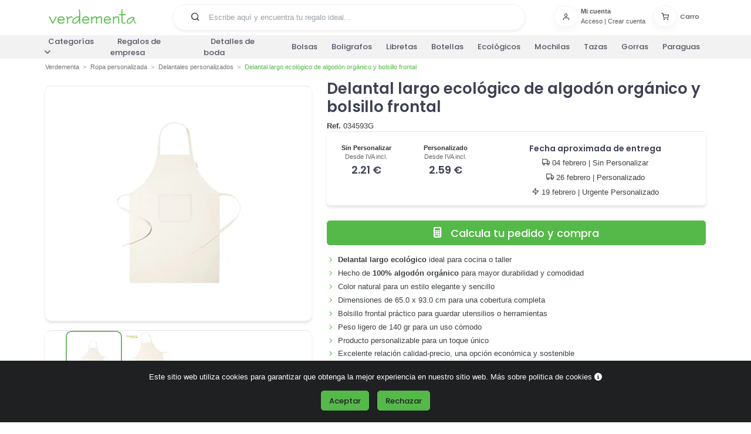

--- FILE ---
content_type: text/html
request_url: https://www.verdementa.es/delantal-ecologico-algodon-bolsillo-frontal
body_size: 14783
content:
<!DOCTYPE html>
<html lang="es">







<head>
    
    <meta charset="UTF-8">
    <link rel="preconnect" href="https://www.googletagmanager.com" crossorigin="anonymous">
    <script>
        window.dataLayer = window.dataLayer || [];
        function gtag(){
            dataLayer.push(arguments);
        }

        gtag('consent', 'default', {
            'analytics_storage': 'denied',
            'ad_storage': 'denied',
            'ad_user_data': 'denied',
            'ad_personalization': 'denied',
        });
    </script>
    <script>(function(w,d,s,l,i){w[l]=w[l]||[];w[l].push({'gtm.start':
        new Date().getTime(),event:'gtm.js'});var f=d.getElementsByTagName(s)[0],
        j=d.createElement(s),dl=l!='dataLayer'?'&l='+l:'';j.async=true;j.src=
        'https://www.googletagmanager.com/gtm.js?id='+i+dl;f.parentNode.insertBefore(j,f);
        })(window,document,'script','dataLayer','GTM-WRFNDVV');
    </script>
    
    <meta name="viewport" content="width=device-width, initial-scale=1">
    <meta http-equiv="content-type" content="text/html;charset=utf-8">
    <meta http-equiv="X-UA-Compatible" content="IE=edge">
    


    <meta name="title" content="Delantal Ecológico de Algodón Orgánico | Desde 1.83 €">



    <meta name="description" content="¡Hazte con nuestro Delantal Ecológico de Algodón Orgánico! Perfecto para tus eventos. ¡Desde 1.83 €! Haz clic aquí y descubre más.">



<link rel="canonical" href="https://www.verdementa.es/delantal-ecologico-algodon-bolsillo-frontal">


    <link rel="shortcut icon" type="image/png" href="/static/images/favicon.8289d02acc04.png">
    

<link rel="preload" href="https://fonts.gstatic.com/s/poppins/v20/pxiEyp8kv8JHgFVrJJfecg.woff2" as="font" type="font/woff2" crossorigin="anonymous">
<link rel="preload" href="https://fonts.gstatic.com/s/poppins/v20/pxiByp8kv8JHgFVrLGT9Z1xlFQ.woff2" as="font" type="font/woff2" crossorigin="anonymous">
<link rel="preload" href="https://fonts.gstatic.com/s/poppins/v20/pxiByp8kv8JHgFVrLEj6Z1xlFQ.woff2" as="font" type="font/woff2" crossorigin="anonymous">

<link rel="preload" href="/static/webfonts/inspiro-icons-optimized.d5de9264e6ae.woff2" as="font" type="font/woff2" crossorigin="anonymous">
<link rel="preload" href="/static/webfonts/fa-solid-optimized.6ebdf583f42e.woff2" as="font" type="font/woff2" crossorigin="anonymous">
    
    <title>
        

Delantal Ecológico de Algodón Orgánico | Desde 1.83 €


    </title>
    
    
    

        <link rel="stylesheet" href="/static/CACHE/css/base.16169ae504db.css" type="text/css">

    
<link rel="stylesheet" href="/static/CACHE/css/product.a45043923d60.css" type="text/css">

</head>
<body>

        
        <noscript><iframe src="https://www.googletagmanager.com/ns.html?id=GTM-WRFNDVV" height="0" width="0" style="display:none;visibility:hidden"></iframe></noscript>
        

        <input name="g-site" type="hidden" value="6LcJRFIaAAAAAO493rMMVyEu0e_Ggw3PPcKdJnHW">

        
            <input name="fpc-fragments-enabled" type="hidden" value="true">
        

        <input type="hidden" name="check_status_url" value="/comprobar/estado">

        
        <div id="all_heads" class="body-inner">
            
                <div id="header_wrapper">
                    <header id="header" class="bg-white">
                        
                        <nav class="navbar navbar-expand-lg pb-1 pt-0">
                            <div class="nav-container container container-flex">
                                <span class="link_element icon mb-3">
                                    <div class="menu-icon-wrapper">
                                        <i class="fas fa-bars"></i>
                                        <div class="menu-text">Menú</div>
                                    </div>
                                </span>
                                
                                <div class="navbar-brand mb-md-0 mb-3 order-0 order-sm-0 navbar-logo">
                                    <a href="/">
                                        <img src="/static/images/logo-verdementa.81131a965c4f.svg" width="150" height="25" id="navbar-logo" alt="Verdementa Regalos Publicitarios y Detalles de Boda Personalizados">
                                    </a>
                                </div>
                                
                                <div class="search-icon-mobile d-lg-none">
                                    <i class="fas fa-search"></i>
                                </div>
                                
                                
                                <input name="frequent-searchs-url" type="hidden" value="/busquedas-frecuentes">
                                <input type="hidden" name="csrfmiddlewaretoken" value="Rf1z1L6N2IaENf6a3BLYSv2Uc4EdDq61J1BPdbifyBTi0livyfRGDzRQFJGd3XnE">
                                <form id="top-bar-search-form" method="GET" action="/busqueda" class="rounded-pill border px-3 mb-0 w-100 w-md-50 mx-auto order-2 order-md-0 mt-2 ">
                                    <div class="input-group">
                                        <span id="top-bar-search-button" role="button" tabindex="0" class="input-group-text border-0 bg-white ps-0" aria-label="Buscar" width="48" height="25">
                                            <i class="icon-search"></i>
                                        </span>
                                        <input type="text" id="top-bar-search" name="busqueda" class="form-control border-0 bg-white mb-0 px-0 position-relative" autocomplete="off" placeholder="Escribe aquí y encuentra tu regalo ideal...">
                                    </div>
                                    <ul id="top-bar-search-dropdown" class="dropdown-menu" role="menu">
                                    </ul>
                                </form>
                                
                                
                                <div class="side-navbar">
                                    


<ul id="profile-cart-header" class="side-navbar navbar-nav align-items-center flex-row" resource-url="/perfil-carrito" fpc-fragment-load="profile_cart_header">
    <input type="hidden" name="csrfmiddlewaretoken" value="Rf1z1L6N2IaENf6a3BLYSv2Uc4EdDq61J1BPdbifyBTi0livyfRGDzRQFJGd3XnE">
    
    <li class="cart-li nav-item d-none d-lg-block">
        
            
                

<div id="login_button" class="side-nav-item">
    
        <a href="javascript:;" class="text-muted icon-size" aria-label="Usuario" data-ajax-load-modal="#modal_login" data-ajax-load-constrain="unique" data-ajax-load-target="body" data-ajax-load-operation="append" data-ajax-load-callback="post_load_login" data-ajax-load-template="/template/login">
            <div class="nav-item-icon btn btn-icon btn-white shadow rounded-pill pe-none">
                <i class="icon-user"></i>
            </div>
        </a>
        <div class="nav-item-icon-text">
            <span class="fw-bold text-muted">Mi cuenta</span>
            <span class="text-muted">
                <a id="open-login" href="javascript:;" class="text-muted" data-ajax-load-modal="#modal_login" data-ajax-load-constrain="unique" data-ajax-load-target="body" data-ajax-load-operation="append" data-ajax-load-callback="post_load_login" data-ajax-load-template="/template/login">Acceso</a> | 
                <a href="javascript:;" class="text-muted" data-ajax-load-modal="#modal_login" data-ajax-load-constrain="unique" data-ajax-load-target="body" data-ajax-load-operation="append" data-ajax-load-callback="post_load_signup" data-ajax-load-template="/template/login">Crear cuenta</a></span>
        </div>
    
</div>
            
        
    </li>
    <li class="cart-li nav-item d-block d-lg-none">
        
            
                

<div id="login_button" class="side-nav-item">
    
        <a href="javascript:;" class="text-muted icono-usuario" aria-label="Usuario" data-ajax-load-modal="#modal_login" data-ajax-load-constrain="unique" data-ajax-load-target="body" data-ajax-load-operation="append" data-ajax-load-callback="post_load_login" data-ajax-load-template="/template/login">
            <i class="icon-user icon-sm"></i>
        </a>
    
</div>
            
        
    </li>
    <li id="cart-indicator" class="nav-item">
    <div class="d-none d-lg-block">
        <a href="javascript:;" aria-label="Carro" class="nav-link open_cart" refresh-url="/template/open_cart" modal-refresh-url="/checkout/cart">
            <div class="side-nav-item">

                <div class="nav-item-icon btn btn-icon btn-white shadow rounded-pill">
                    <i class="icon-shopping-cart" aria-hidden="true"></i>
                    
                </div>

                <div class="nav-item-icon-text">
                    <span class="text-muted">Carro</span>
                    
                </div>
            </div>
        </a>
    </div>
    <div class="d-block d-lg-none">

        <a href="javascript:;" aria-label="Carro" class="nav-link position-relative open_cart" refresh-url="/template/open_cart" modal-refresh-url="/checkout/cart">

                <i class="icon-shopping-cart" aria-hidden="true"></i>
                
        </a>

    </div>
</li>
    
</ul></div>
                                
                            </div>
                        </nav>
                        
                        

                    </header>
                    
                        <input type="hidden" name="load_full_menu_url" value="/full_menu">
                    
                    
            <nav id="myTopnav-wrapper" class="navbar navbar-expand-lg">
                <div class="container p-0">
                    <ul class="topnav navbar-collapse" id="myTopnav">
                            
                        
                        <li class="dropdown">
                            <span class="link_element dropbtn">Categorías<i style="margin-left: 5px;" class="fas fa-angle-down dropbtn-icon"></i></span>
                            <ul class="dropdown-content">
                                    
                <li class="dropdown-submenu">
                    <a class="link_element dropdown-item" href="/articulos-de-papeleria">Artículos de escritura<i style="margin-left: 5px;" class="fas fa-angle-down dropitem-icon"></i></a>
                    <ul class="submenu-content col-lg-12">
                        <li><a class="link_element titulo-categoria-destacada" href="/boligrafos-roller"> Bolígrafos Roller</a><ul></ul></li><li><a class="link_element titulo-categoria-destacada" href="/boligrafos-publicitarios"> Bolígrafos personalizados</a><ul></ul></li><li><a class="link_element titulo-categoria-destacada" href="/lapices-de-colores"> Lápices de colores</a><ul></ul></li><li><a class="link_element titulo-categoria-destacada" href="/lapices-personalizados"> Lápices personalizados</a><ul></ul></li><li><a class="link_element titulo-categoria-destacada" href="/marcadores-fluorescentes"> Marcadores fluorescentes</a></li><li><a class="link_element titulo-categoria-destacada" href="/plumas-estilograficas"> Plumas estilográficas</a></li><li><a class="link_element titulo-categoria-destacada" href="/portalapices-y-estuches"> Portalápices y estuches</a><ul></ul></li><li><a class="link_element titulo-categoria-destacada" href="/rotuladores-permanentes"> Rotuladores permanentes</a></li><li><a class="link_element titulo-categoria-destacada" href="/sets-escritura"> Sets de escritura</a></li>
                        <li>
                            <a class="link_element titulo-mas" href="/articulos-de-papeleria">Ver más sobre Artículos de escritura </a>
                        </li>
                    </ul>
                </li>
            
                <li class="dropdown-submenu">
                    <a class="link_element dropdown-item" href="/regalos-oficinas">Artículos de oficina<i style="margin-left: 5px;" class="fas fa-angle-down dropitem-icon"></i></a>
                    <ul class="submenu-content col-lg-12">
                        <li><a class="link_element titulo-categoria-destacada" href="/agendas-publicitarias"> Agendas personalizadas</a><ul></ul></li><li><a class="link_element titulo-categoria-destacada" href="/calendarios-publicitarios-2026"> Calendarios personalizados 2026 </a><ul></ul></li><li><a class="link_element titulo-categoria-destacada" href="/cuadernos-personalizados"> Cuadernos personalizados</a><ul></ul></li><li><a class="link_element titulo-categoria-destacada" href="/regalos-escritorio"> Organiza la oficina</a><ul></ul></li><li><a class="link_element titulo-categoria-destacada" href="/tarjeteros-personalizados"> Tarjeteros personalizados</a></li>
                        <li>
                            <a class="link_element titulo-mas" href="/regalos-oficinas">Ver más sobre Artículos de oficina </a>
                        </li>
                    </ul>
                </li>
            
                <li class="dropdown-submenu">
                    <a class="link_element dropdown-item" href="/articulos-de-playa">Artículos de playa<i style="margin-left: 5px;" class="fas fa-angle-down dropitem-icon"></i></a>
                    <ul class="submenu-content col-lg-12">
                        <li><a class="link_element titulo-categoria-destacada" href="/chanclas-personalizadas"> Chanclas personalizadas</a></li><li><a class="link_element titulo-categoria-destacada" href="/colchonetas-de-playa"> Colchonetas de playa</a></li><li><a class="link_element titulo-categoria-destacada" href="/disco-volador-frisbee"> Disco volador - frisbee</a></li><li><a class="link_element titulo-categoria-destacada" href="/esterillas-de-playa"> Esterillas de playa</a></li><li><a class="link_element titulo-categoria-destacada" href="/hinchables-publicitarios"> Hinchables publicitarios</a></li><li><a class="link_element titulo-categoria-destacada" href="/neveras-bolsas-termicas"> Neveras y bolsas térmicas</a></li><li><a class="link_element titulo-categoria-destacada" href="/pelotas-publicitarias"> Pelotas de playa</a></li><li><a class="link_element titulo-categoria-destacada" href="/sombrillas-de-playa-personalizadas"> Sombrillas de playa personalizadas</a></li>
                        <li>
                            <a class="link_element titulo-mas" href="/articulos-de-playa">Ver más sobre Artículos de playa </a>
                        </li>
                    </ul>
                </li>
            
                <li class="dropdown-submenu">
                    <a class="link_element dropdown-item" href="/bolsas-publicitarias">Bolsas y Mochilas publicitarias<i style="margin-left: 5px;" class="fas fa-angle-down dropitem-icon"></i></a>
                    <ul class="submenu-content col-lg-12">
                        <li><a class="link_element titulo-categoria-destacada" href="/bolsas-de-viaje-y-de-deporte"> Bolsas de viaje y de deporte</a><ul></ul></li><li><a class="link_element titulo-categoria-destacada" href="/bolsas-personalizadas"> Bolsas personalizadas</a><ul></ul></li><li><a class="link_element titulo-categoria-destacada" href="/carteras-portadocumentos"> Carteras portadocumentos</a><ul></ul></li><li><a class="link_element titulo-categoria-destacada" href="/maletas-promocionales"> Maletas personalizadas</a><ul></ul></li><li><a class="link_element titulo-categoria-destacada" href="/mochilas-personalizadas"> Mochilas personalizadas</a><ul></ul></li><li><a class="link_element titulo-categoria-destacada" href="/packaging-personalizado"> Packaging personalizado</a></li><li><a class="link_element titulo-categoria-destacada" href="/rinoneras-personalizadas"> Riñoneras personalizadas</a></li>
                        <li>
                            <a class="link_element titulo-mas" href="/bolsas-publicitarias">Ver más sobre Bolsas y Mochilas publicitarias </a>
                        </li>
                    </ul>
                </li>
            
                <li class="dropdown-submenu">
                    <a class="link_element dropdown-item" href="/complementos">Complementos<i style="margin-left: 5px;" class="fas fa-angle-down dropitem-icon"></i></a>
                    <ul class="submenu-content col-lg-12">
                        <li><a class="link_element titulo-categoria-destacada" href="/abanicos-personalizados"> Abanicos personalizados</a></li><li><a class="link_element titulo-categoria-destacada" href="/bragas-personalizadas"> Bragas personalizadas</a></li><li><a class="link_element titulo-categoria-destacada" href="/chapas-publicitarias"> Chapas publicitarias</a></li><li><a class="link_element titulo-categoria-destacada" href="/cuelgabolsos-personalizados"> Cuelgabolsos personalizados</a></li><li><a class="link_element titulo-categoria-destacada" href="/monederos-personalizados"> Monederos Personalizados</a><ul></ul></li><li><a class="link_element titulo-categoria-destacada" href="/paraguas-personalizados"> Paraguas personalizados</a><ul></ul></li><li><a class="link_element titulo-categoria-destacada" href="/pulseras-personalizadas"> Pulseras personalizadas</a></li>
                        <li>
                            <a class="link_element titulo-mas" href="/complementos">Ver más sobre Complementos </a>
                        </li>
                    </ul>
                </li>
            
                <li class="dropdown-submenu">
                    <a class="link_element dropdown-item" href="/gorras-y-sombreros">Gorras y Sombreros<i style="margin-left: 5px;" class="fas fa-angle-down dropitem-icon"></i></a>
                    <ul class="submenu-content col-lg-12">
                        <li><a class="link_element titulo-categoria-destacada" href="/gorras-personalizadas"> Gorras personalizadas</a><ul></ul></li><li><a class="link_element titulo-categoria-destacada" href="/gorros-personalizados"> Gorros personalizados</a><ul></ul></li><li><a class="link_element titulo-categoria-destacada" href="/sombreros-personalizados"> Sombreros personalizados</a><ul></ul></li><li><a class="link_element titulo-categoria-destacada" href="/viseras-personalizadas"> Viseras personalizadas</a></li>
                        <li>
                            <a class="link_element titulo-mas" href="/gorras-y-sombreros">Ver más sobre Gorras y Sombreros </a>
                        </li>
                    </ul>
                </li>
            
                <li class="dropdown-submenu">
                    <a class="link_element dropdown-item" href="/lanyards-publicitarios-personalizados">Lanyards personalizados<i style="margin-left: 5px;" class="fas fa-angle-down dropitem-icon"></i></a>
                    <ul class="submenu-content col-lg-12">
                        <li><a class="link_element titulo-categoria-destacada" href="/lanyards"> Lanyards</a></li><li><a class="link_element titulo-categoria-destacada" href="/lanyards-ecologicos"> Lanyards Ecológicos</a></li>
                        <li>
                            <a class="link_element titulo-mas" href="/lanyards-publicitarios-personalizados">Ver más sobre Lanyards personalizados </a>
                        </li>
                    </ul>
                </li>
            
                <li class="dropdown-submenu">
                    <a class="link_element dropdown-item" href="/llaveros-personalizados">Llaveros personalizados<i style="margin-left: 5px;" class="fas fa-angle-down dropitem-icon"></i></a>
                    <ul class="submenu-content col-lg-12">
                        <li><a class="link_element titulo-categoria-destacada" href="/llaveros-con-moneda-carro"> Llaveros con moneda carro</a></li><li><a class="link_element titulo-categoria-destacada" href="/llaveros-de-coches-personalizados"> Llaveros de coches personalizados</a></li><li><a class="link_element titulo-categoria-destacada" href="/llaveros-forma-animales"> Llaveros forma animales</a></li><li><a class="link_element titulo-categoria-destacada" href="/llaveros-originales"> Llaveros originales</a></li>
                        <li>
                            <a class="link_element titulo-mas" href="/llaveros-personalizados">Ver más sobre Llaveros personalizados </a>
                        </li>
                    </ul>
                </li>
            
                <li class="dropdown-submenu">
                    <a class="link_element dropdown-item" href="/regalos-mas-escogidos">Los más Escogidos<i style="margin-left: 5px;" class="fas fa-angle-down dropitem-icon"></i></a>
                    <ul class="submenu-content col-lg-12">
                        
                        <li>
                            <a class="link_element titulo-mas" href="/regalos-mas-escogidos">Ver más sobre Los más Escogidos </a>
                        </li>
                    </ul>
                </li>
            
                <li class="dropdown-submenu">
                    <a class="link_element dropdown-item" href="/productos-de-proteccion-personalizados">Productos de protección personalizados<i style="margin-left: 5px;" class="fas fa-angle-down dropitem-icon"></i></a>
                    <ul class="submenu-content col-lg-12">
                        <li><a class="link_element titulo-categoria-destacada" href="/abridores-de-puertas-personalizados"> Abridores de puertas personalizados</a></li><li><a class="link_element titulo-categoria-destacada" href="/boligrafos-antibacterianos"> Bolígrafos antibacterianos</a></li><li><a class="link_element titulo-categoria-destacada" href="/esterilizadores-personalizados"> Esterilizadores personalizados</a></li><li><a class="link_element titulo-categoria-destacada" href="/geles-desinfectantes-personalizados"> Geles desinfectantes personalizados</a></li><li><a class="link_element titulo-categoria-destacada" href="/mamparas-protectoras-personalizadas"> Mamparas protectoras personalizadas</a></li><li><a class="link_element titulo-categoria-destacada" href="/mascarillas-personalizadas"> Mascarillas personalizadas</a><ul></ul></li><li><a class="link_element titulo-categoria-destacada" href="/pantallas-faciales-personalizadas"> Pantallas faciales personalizadas</a></li><li><a class="link_element titulo-categoria-destacada" href="/productos-antibacterianos"> Productos antibacterianos</a></li><li><a class="link_element titulo-categoria-destacada" href="/termometros"> Termómetros</a></li><li><a class="link_element titulo-categoria-destacada" href="/toallitas-con-hidroalcohol-personalizadas"> Toallitas con hidroalcohol personalizadas</a></li><li><a class="link_element titulo-categoria-destacada" href="/vinilos-de-seguridad-para-suelo"> Vinilos de seguridad para suelo</a></li>
                        <li>
                            <a class="link_element titulo-mas" href="/productos-de-proteccion-personalizados">Ver más sobre Productos de protección personalizados </a>
                        </li>
                    </ul>
                </li>
            
                <li class="dropdown-submenu">
                    <a class="link_element dropdown-item" href="/productos-en-oferta">Productos en Oferta<i style="margin-left: 5px;" class="fas fa-angle-down dropitem-icon"></i></a>
                    <ul class="submenu-content col-lg-12">
                        <li><a class="link_element titulo-categoria-destacada" href="/boligrafos-baratos"> Boligrafos baratos</a></li><li><a class="link_element titulo-categoria-destacada" href="/gorras-baratas"> Gorras baratas</a></li><li><a class="link_element titulo-categoria-destacada" href="/regalos-de-empresa-baratos"> Regalos de empresa baratos</a></li><li><a class="link_element titulo-categoria-destacada" href="/regalos-originales-personalizados"> Regalos originales personalizados</a></li><li><a class="link_element titulo-categoria-destacada" href="/ropa-de-trabajo-barata"> Ropa de trabajo barata</a></li>
                        <li>
                            <a class="link_element titulo-mas" href="/productos-en-oferta">Ver más sobre Productos en Oferta </a>
                        </li>
                    </ul>
                </li>
            
                <li class="dropdown-submenu">
                    <a class="link_element dropdown-item" href="/regalos-gourmet">Regalos Gourmet<i style="margin-left: 5px;" class="fas fa-angle-down dropitem-icon"></i></a>
                    <ul class="submenu-content col-lg-12">
                        <li><a class="link_element titulo-categoria-destacada" href="/caramelos-personalizados"> Caramelos personalizados</a></li><li><a class="link_element titulo-categoria-destacada" href="/cestas-de-navidad"> Cestas de Navidad</a></li><li><a class="link_element titulo-categoria-destacada" href="/chocolates-personalizados"> Chocolate personalizado</a></li><li><a class="link_element titulo-categoria-destacada" href="/lotes-de-navidad"> Lotes de Navidad</a></li><li><a class="link_element titulo-categoria-destacada" href="/licores-botellitas-mini"> Mini Botellitas Licores</a></li>
                        <li>
                            <a class="link_element titulo-mas" href="/regalos-gourmet">Ver más sobre Regalos Gourmet </a>
                        </li>
                    </ul>
                </li>
            
                <li class="dropdown-submenu">
                    <a class="link_element dropdown-item" href="/regalos-de-empresa">Regalos de Empresa<i style="margin-left: 5px;" class="fas fa-angle-down dropitem-icon"></i></a>
                    <ul class="submenu-content col-lg-12">
                        <li><a class="link_element titulo-categoria-destacada" href="/regalos-publicitarios"> Regalos Publicitarios</a><ul></ul></li>
                        <li>
                            <a class="link_element titulo-mas" href="/regalos-de-empresa">Ver más sobre Regalos de Empresa </a>
                        </li>
                    </ul>
                </li>
            
                <li class="dropdown-submenu">
                    <a class="link_element dropdown-item" href="/regalos-navidenos-originales-empresas">Regalos de navidad personalizados<i style="margin-left: 5px;" class="fas fa-angle-down dropitem-icon"></i></a>
                    <ul class="submenu-content col-lg-12">
                        
                        <li>
                            <a class="link_element titulo-mas" href="/regalos-navidenos-originales-empresas">Ver más sobre Regalos de navidad personalizados </a>
                        </li>
                    </ul>
                </li>
            
                <li class="dropdown-submenu">
                    <a class="link_element dropdown-item" href="/regalos-ecologicos">Regalos ecológicos<i style="margin-left: 5px;" class="fas fa-angle-down dropitem-icon"></i></a>
                    <ul class="submenu-content col-lg-12">
                        <li><a class="link_element titulo-categoria-destacada" href="/agendas-ecologicas-personalizadas"> Agendas ecológicas personalizadas</a></li><li><a class="link_element titulo-categoria-destacada" href="/bolsas-ecologicas-recicladas"> Bolsas ecológicas personalizadas</a></li><li><a class="link_element titulo-categoria-destacada" href="/botellas-ecologicas"> Botellas ecológicas</a></li><li><a class="link_element titulo-categoria-destacada" href="/calendarios-ecologicos-2026"> Calendarios ecológicos 2026 </a></li><li><a class="link_element titulo-categoria-destacada" href="/carpetas-ecologicas"> Carpetas ecológicas</a></li><li><a class="link_element titulo-categoria-destacada" href="/gadgets-ecologicos"> Gadgets Ecológicos</a></li><li><a class="link_element titulo-categoria-destacada" href="/cuadernos-reciclados"> Libretas recicladas personalizadas</a></li><li><a class="link_element titulo-categoria-destacada" href="/llaveros-ecologicos-reciclados"> Llaveros ecológicos</a></li><li><a class="link_element titulo-categoria-destacada" href="/flores-plantas"> Mini plantas personalizadas</a></li><li><a class="link_element titulo-categoria-destacada" href="/pajitas-reutilizables-personalizadas"> Pajitas reutilizables personalizadas</a></li><li><a class="link_element titulo-categoria-destacada" href="/tazas-ecologicas"> Tazas ecológicas</a></li>
                        <li>
                            <a class="link_element titulo-mas" href="/regalos-ecologicos">Ver más sobre Regalos ecológicos </a>
                        </li>
                    </ul>
                </li>
            
                <li class="dropdown-submenu">
                    <a class="link_element dropdown-item" href="/regalos-para-eventos">Regalos para eventos<i style="margin-left: 5px;" class="fas fa-angle-down dropitem-icon"></i></a>
                    <ul class="submenu-content col-lg-12">
                        <li><a class="link_element titulo-categoria-destacada" href="/detalles-para-bautizos"> Detalles Bautizo</a></li><li><a class="link_element titulo-categoria-destacada" href="/detalles-de-comunion"> Detalles de Comunión</a></li><li><a class="link_element titulo-categoria-destacada" href="/fiestas-populares"> Fiestas populares</a><ul></ul></li><li><a class="link_element titulo-categoria-destacada" href="/detalles-de-boda"> Detalles de boda personalizados</a><ul></ul></li>
                        <li>
                            <a class="link_element titulo-mas" href="/regalos-para-eventos">Ver más sobre Regalos para eventos </a>
                        </li>
                    </ul>
                </li>
            
                <li class="dropdown-submenu">
                    <a class="link_element dropdown-item" href="/regalos-hogar">Regalos para hogar<i style="margin-left: 5px;" class="fas fa-angle-down dropitem-icon"></i></a>
                    <ul class="submenu-content col-lg-12">
                        <li><a class="link_element titulo-categoria-destacada" href="/botellas-personalizadas"> Botellas personalizadas</a><ul></ul></li><li><a class="link_element titulo-categoria-destacada" href="/botiquin"> Botiquín</a><ul></ul></li><li><a class="link_element titulo-categoria-destacada" href="/otros-accesorios-para-hogar"> Otros accesorios para hogar</a></li><li><a class="link_element titulo-categoria-destacada" href="/regalos-para-mascotas"> Regalos para mascotas y perros</a><ul></ul></li><li><a class="link_element titulo-categoria-destacada" href="/tazas-personalizadas"> Tazas personalizadas</a><ul></ul></li><li><a class="link_element titulo-categoria-destacada" href="/regalos-cristal"> Vasos personalizados</a></li><li><a class="link_element titulo-categoria-destacada" href="/velas-personalizadas"> Velas personalizadas</a></li>
                        <li>
                            <a class="link_element titulo-mas" href="/regalos-hogar">Ver más sobre Regalos para hogar </a>
                        </li>
                    </ul>
                </li>
            
                <li class="dropdown-submenu">
                    <a class="link_element dropdown-item" href="/regalos-para-profesionales">Regalos por sector<i style="margin-left: 5px;" class="fas fa-angle-down dropitem-icon"></i></a>
                    <ul class="submenu-content col-lg-12">
                        <li><a class="link_element titulo-categoria-destacada" href="/regalos-para-peluqueria"> Regalos para Peluqueria</a></li><li><a class="link_element titulo-categoria-destacada" href="/regalos-para-dentistas"> Regalos para dentistas</a></li><li><a class="link_element titulo-categoria-destacada" href="/regalos-para-medicos"> Regalos para farmacias</a><ul></ul></li>
                        <li>
                            <a class="link_element titulo-mas" href="/regalos-para-profesionales">Ver más sobre Regalos por sector </a>
                        </li>
                    </ul>
                </li>
            
                <li class="dropdown-submenu">
                    <a class="link_element dropdown-item" href="/regalos-electronica">Regalos tecnología<i style="margin-left: 5px;" class="fas fa-angle-down dropitem-icon"></i></a>
                    <ul class="submenu-content col-lg-12">
                        <li><a class="link_element titulo-categoria-destacada" href="/accesorios-telefono-movil"> Acc. Para móvil y tablet</a><ul></ul></li><li><a class="link_element titulo-categoria-destacada" href="/accesorios-ordenador"> Accesorios para ordenador</a><ul></ul></li><li><a class="link_element titulo-categoria-destacada" href="/alfombrillas-raton"> Alfombrillas personalizadas</a></li><li><a class="link_element titulo-categoria-destacada" href="/altavoces-personalizados"> Altavoces personalizados</a></li><li><a class="link_element titulo-categoria-destacada" href="/auriculares-personalizados"> Auriculares Personalizados</a><ul></ul></li><li><a class="link_element titulo-categoria-destacada" href="/cargadores-y-enchufes"> Cargadores y enchufes</a><ul></ul></li><li><a class="link_element titulo-categoria-destacada" href="/estaciones-meteorologicas-personalizadas"> Estaciones meteorológicas personalizadas</a></li><li><a class="link_element titulo-categoria-destacada" href="/gafas-de-realidad-virtual"> Gafas de realidad virtual</a></li><li><a class="link_element titulo-categoria-destacada" href="/memorias-usb"> Memorias USB</a><ul></ul></li><li><a class="link_element titulo-categoria-destacada" href="/memorias-usb-personalizadas"> Memorias USB personalizadas</a></li><li><a class="link_element titulo-categoria-destacada" href="/powerbank-personalizados"> Powerbank personalizados</a></li><li><a class="link_element titulo-categoria-destacada" href="/relojes-personalizados"> Relojes personalizados</a><ul></ul></li>
                        <li>
                            <a class="link_element titulo-mas" href="/regalos-electronica">Ver más sobre Regalos tecnología </a>
                        </li>
                    </ul>
                </li>
            
                <li class="dropdown-submenu">
                    <a class="link_element dropdown-item" href="/ropa-laboral">Ropa laboral<i style="margin-left: 5px;" class="fas fa-angle-down dropitem-icon"></i></a>
                    <ul class="submenu-content col-lg-12">
                        <li><a class="link_element titulo-categoria-destacada" href="/chalecos-publicidad"> Chalecos personalizados</a><ul></ul></li><li><a class="link_element titulo-categoria-destacada" href="/industria-y-construccion"> Industria y Construcción</a><ul></ul></li><li><a class="link_element titulo-categoria-destacada" href="/pantalones-trabajo-personalizados"> Pantalones de trabajo</a><ul></ul></li><li><a class="link_element titulo-categoria-destacada" href="/uniformes-camarero"> Uniformes camarero</a><ul></ul></li>
                        <li>
                            <a class="link_element titulo-mas" href="/ropa-laboral">Ver más sobre Ropa laboral </a>
                        </li>
                    </ul>
                </li>
            
                <li class="dropdown-submenu">
                    <a class="link_element dropdown-item" href="/textil-publicitario">Ropa personalizada<i style="margin-left: 5px;" class="fas fa-angle-down dropitem-icon"></i></a>
                    <ul class="submenu-content col-lg-12">
                        <li><a class="link_element titulo-categoria-destacada" href="/camisetas-publicitarias"> Camisetas personalizadas</a><ul></ul></li><li><a class="link_element titulo-categoria-destacada" href="/camisetas-tecnicas-personalizadas"> Camisetas técnicas personalizadas</a><ul></ul></li><li><a class="link_element titulo-categoria-destacada" href="/chaquetas"> Chaquetas personalizadas</a><ul></ul></li><li><a class="link_element titulo-categoria-destacada" href="/chubasqueros-y-ponchos"> Chubasqueros y ponchos</a></li><li><a class="link_element titulo-categoria-destacada" href="/delantales-personalizados"> Delantales personalizados</a></li><li><a class="link_element titulo-categoria-destacada" href="/forros-polares"> Forros polares personalizados</a></li><li><a class="link_element titulo-categoria-destacada" href="/mantas-polares-personalizadas"> Mantas polares personalizadas</a><ul></ul></li><li><a class="link_element titulo-categoria-destacada" href="/ropa-de-bebe"> Ropa de Bebe</a></li><li><a class="link_element titulo-categoria-destacada" href="/sudaderas-personalizadas"> Sudaderas personalizadas</a><ul></ul></li><li><a class="link_element titulo-categoria-destacada" href="/toallas-personalizadas"> Toallas personalizadas</a><ul></ul></li>
                        <li>
                            <a class="link_element titulo-mas" href="/textil-publicitario">Ver más sobre Ropa personalizada </a>
                        </li>
                    </ul>
                </li>
            
                <li class="dropdown-submenu">
                    <a class="link_element dropdown-item" href="/regalos-ocio-tiempo-libre">Ocio y Aire Libre<i style="margin-left: 5px;" class="fas fa-angle-down dropitem-icon"></i></a>
                    <ul class="submenu-content col-lg-12">
                        <li><a class="link_element titulo-categoria-destacada" href="/linternas-publicitarias-promocionales"> Linternas personalizadas</a><ul></ul></li><li><a class="link_element titulo-categoria-destacada" href="/mecheros-personalizados"> Mecheros personalizados</a></li><li><a class="link_element titulo-categoria-destacada" href="/navajas-personalizadas"> Navajas Personalizadas</a></li><li><a class="link_element titulo-categoria-destacada" href="/regalos-para-coches"> Regalos para el coche</a><ul></ul></li>
                        <li>
                            <a class="link_element titulo-mas" href="/regalos-ocio-tiempo-libre">Ver más sobre Ocio y Aire Libre </a>
                        </li>
                    </ul>
                </li>
            
                            </ul>
                        </li>

                        <li><a class="link_element principal-link" href="/regalos-de-empresa">Regalos de empresa</a></li><li><a class="link_element principal-link" href="/detalles-de-boda">Detalles de boda</a></li><li><a class="link_element principal-link" href="/bolsas-personalizadas">Bolsas</a></li><li><a class="link_element principal-link" href="/boligrafos-publicitarios">Boligrafos</a></li><li><a class="link_element principal-link" href="/cuadernos-personalizados">Libretas</a></li><li><a class="link_element principal-link" href="/botellas-personalizadas">Botellas</a></li><li><a class="link_element principal-link" href="/regalos-ecologicos">Ecológicos</a></li><li><a class="link_element principal-link" href="/mochilas-personalizadas">Mochilas</a></li><li><a class="link_element principal-link" href="/tazas-personalizadas">Tazas</a></li><li><a class="link_element principal-link" href="/gorras-personalizadas">Gorras</a></li><li><a class="link_element principal-link" href="/paraguas-personalizados">Paraguas</a></li>
                    </ul>
                </div>
            
            </nav>
        

                    <div id="navtop_user_warnings" fpc-fragment-load="navtop_user_warnings" style="display: none;"></div>
                    <div id="extra_header_content" class="row bg-white align-items-center p-0 m-0"></div>
                    

                    
                </div>
                
                

            
        </div>
        
        

<section class="py-2 breadcrumbs-section">
    <div class="container">
        
        <nav aria-label="breadcrumb" itemscope itemtype="http://schema.org/BreadcrumbList">
            <ol class="breadcrumb mb-0">
                <li class="breadcrumb-item" itemprop="itemListElement" itemscope itemtype="http://schema.org/ListItem">
                    <a href="/" itemprop="item" class="breadcrumb-link">
                        <span itemprop="name">Verdementa</span>
                    </a>
                    <meta itemprop="position" content="1">
                </li>
                
                    
                        <li class="breadcrumb-item" itemprop="itemListElement" itemscope itemtype="http://schema.org/ListItem">
                            <a href="/textil-publicitario" itemprop="item" class="breadcrumb-link">
                                <span itemprop="name">Ropa personalizada</span>
                            </a>
                            <meta itemprop="position" content="1">
                        </li>
                    
                
                    
                        <li class="breadcrumb-item" itemprop="itemListElement" itemscope itemtype="http://schema.org/ListItem">
                            <a href="/delantales-personalizados" itemprop="item" class="breadcrumb-link">
                                <span itemprop="name">Delantales personalizados</span>
                            </a>
                            <meta itemprop="position" content="2">
                        </li>
                    
                
                    
                        <li class="breadcrumb-item active" aria-current="page" itemprop="itemListElement" itemscope itemtype="http://schema.org/ListItem">
                            <span itemprop="name">Delantal largo ecológico de algodón orgánico y bolsillo frontal</span>
                            <meta itemprop="position" content="3">
                        </li>
                    
                
            </ol>
        </nav>
        
    </div>
</section>



        


<section class="pt-0 pb-0 product-page">

    <!-- GUARDAMOS EL SKU REAL COMO REFERENCIA -->
    <input class="product-reference" type="hidden" name="product_reference" value="034593G">

    <input name="product_data_layer_data" value="[base64]" type="hidden">
    
    

<div fpc-fragment-load="product_extra_info" style="display: none;">
    
</div><div class="pt-2 container ">
        <div class="row-mobile-centered align-items-center">
            
            <div class="row">
                <div id="mobile-title-wraper" style="display:none">
                    <div id="mobile-img" class="col-3 d-md-none text-center p-0">
                        <picture>
                            
                            <source srcset="/media/cache/d/e/400/delantal-largo-ecologico-algodon-organico-bolsillo-frontal-natu.webp 1x, /media/cache/d/e/400/delantal-largo-ecologico-algodon-organico-bolsillo-frontal-natu@2x.webp 2x" type="image/webp">
                            
                            
                            <source srcset="/media/cache/d/e/400/delantal-largo-ecologico-algodon-organico-bolsillo-frontal-natu.jpg 1x, /media/cache/d/e/400/delantal-largo-ecologico-algodon-organico-bolsillo-frontal-natu@2x.jpg 2x" type="image/jpeg">
                            <img loading="lazy" src="/media/cache/d/e/400/delantal-largo-ecologico-algodon-organico-bolsillo-frontal-natu.jpg" alt="Delantal largo ecológico de algodón orgánico y bolsillo frontal Natu" class="img-fluid">
                            
                        </source></source></picture>
                    </div>
                    <div id="mobile-title" class="col-9 d-md-none p-0">
                        <span class="h6">Delantal largo ecológico de algodón orgánico y bolsillo frontal</span>
                    </div>
                </div>
                <div id="mobile-title-column-wrapper" class="col-12 d-md-none">
                    
                </div>
                <div class="product-carousel-container col-12 col-md-5 mb-md-4 mb-1 col-lg-5">
                    <div id="product_images" class="carousel slide">
                        <div class="carousel-inner">
                            
                                <div class="carousel-item active">
                                    <div class="carousel-image-container">
                                        <a href="/media/products/d/e/delantal-largo-ecologico-algodon-organico-bolsillo-frontal-natu.jpg" class="image-popup product-popup" rel="gallery">
                                            <picture> 
                                                
                                                <source srcset="/media/cache/d/e/400/delantal-largo-ecologico-algodon-organico-bolsillo-frontal-natu.webp 1x, /media/cache/d/e/400/delantal-largo-ecologico-algodon-organico-bolsillo-frontal-natu@2x.webp 2x" type="image/webp">
                                                
                                                
                                                <source srcset="/media/cache/d/e/400/delantal-largo-ecologico-algodon-organico-bolsillo-frontal-natu.jpg 1x, /media/cache/d/e/400/delantal-largo-ecologico-algodon-organico-bolsillo-frontal-natu@2x.jpg 2x" type="image/jpeg">
                                                <img src="/media/cache/d/e/400/delantal-largo-ecologico-algodon-organico-bolsillo-frontal-natu.jpg" class="d-block" alt="Delantal largo ecológico de algodón orgánico y bolsillo frontal Natu" width="400" height="400">
                                                
                                            </source></source></picture>
                                        </a>
                                    </div>
                                </div>
                            
                                <div class="carousel-item">
                                    <div class="carousel-image-container">
                                        <a href="/media/products/d/e/delantal-ecologico-algodon-organico-bolsillo-frontal.jpg" class="image-popup product-popup" rel="gallery">
                                            <picture> 
                                                
                                                <source srcset="/media/cache/d/e/400/delantal-ecologico-algodon-organico-bolsillo-frontal.webp 1x, /media/cache/d/e/400/delantal-ecologico-algodon-organico-bolsillo-frontal@2x.webp 2x" type="image/webp">
                                                
                                                
                                                <source srcset="/media/cache/d/e/400/delantal-ecologico-algodon-organico-bolsillo-frontal.jpg 1x, /media/cache/d/e/400/delantal-ecologico-algodon-organico-bolsillo-frontal@2x.jpg 2x" type="image/jpeg">
                                                <img loading="lazy" src="/media/cache/d/e/400/delantal-ecologico-algodon-organico-bolsillo-frontal.jpg" class="d-block" alt="Delantal largo ecológico de algodón orgánico y bolsillo frontal" width="400" height="400">
                                                
                                            </source></source></picture>
                                        </a>
                                    </div>
                                </div>
                            
                        </div>
                    </div>
                    
                        <div id="product_images_nav" class="carousel slide">
                            <div class="carousel-inner">
                                <div class="carousel-item active">
                                    <div class="d-flex">
                                        
                                            <a href="#" data-bs-target="#product_images" data-bs-slide-to="0" class="carousel-indicator active-indicator">
                                                <picture> 
                                                    
                                                    <source srcset="/media/cache/d/e/120/delantal-largo-ecologico-algodon-organico-bolsillo-frontal-natu.webp 1x, /media/cache/d/e/120/delantal-largo-ecologico-algodon-organico-bolsillo-frontal-natu@2x.webp 2x" type="image/webp">
                                                    
                                                    
                                                    <source srcset="/media/cache/d/e/120/delantal-largo-ecologico-algodon-organico-bolsillo-frontal-natu.jpg 1x, /media/cache/d/e/120/delantal-largo-ecologico-algodon-organico-bolsillo-frontal-natu@2x.jpg 2x" type="image/jpeg">
                                                    <img src="/media/cache/d/e/120/delantal-largo-ecologico-algodon-organico-bolsillo-frontal-natu.jpg" alt="Delantal largo ecológico de algodón orgánico y bolsillo frontal Natu" class="img-fluid" width="120" height="120" loading="lazy">
                                                    
                                                </source></source></picture>
                                            </a>
                                        
                                            <a href="#" data-bs-target="#product_images" data-bs-slide-to="1" class="carousel-indicator unactive-indicator">
                                                <picture> 
                                                    
                                                    <source srcset="/media/cache/d/e/120/delantal-ecologico-algodon-organico-bolsillo-frontal.webp 1x, /media/cache/d/e/120/delantal-ecologico-algodon-organico-bolsillo-frontal@2x.webp 2x" type="image/webp">
                                                    
                                                    
                                                    <source srcset="/media/cache/d/e/120/delantal-ecologico-algodon-organico-bolsillo-frontal.jpg 1x, /media/cache/d/e/120/delantal-ecologico-algodon-organico-bolsillo-frontal@2x.jpg 2x" type="image/jpeg">
                                                    <img src="/media/cache/d/e/120/delantal-ecologico-algodon-organico-bolsillo-frontal.jpg" alt="Delantal largo ecológico de algodón orgánico y bolsillo frontal" class="img-fluid" width="120" height="120" loading="">
                                                    
                                                </source></source></picture>
                                            </a>
                                        
                                    </div>
                                </div>
                            </div>
                            
                        </div>
                    
                </div>
                <div class="col-12 col-md-7 col-lg-7 ">
                    <div class="row">
                        <div id="dekstop-title-column-wrapper" class="col-12 order-md-1 d-none d-md-block">
                            
                                <div id="title-column">
    <h1 class="mb-2">Delantal largo ecológico de algodón orgánico y bolsillo frontal</h1>
    <div class="row align-items-center">
        <div class="col">
            <strong>Ref. </strong><span id="sku_desktop" data-sku="034593G">034593G</span>
        </div>
        <div class="col-auto">
            
        </div>
        <div class="col-auto text-start text-sm text-muted d-none d-md-block">
            
            
        </div>
    </div>
</div>

                            
                        </div>
                        <input type="hidden" name="customiztion_template_url" value="/producto/customization/delantal-ecologico-algodon-bolsillo-frontal">
                        <div class="col-12 order-md-2">
                            
                            <div id="orderinfo-card" class="card border-0 shadow-sm ">
                                <div class="card-body p-1">
                                    <div class="row align-items-center pt-2">
                                            <div class="col justify-content-between">
                                                <div class="row">
                                                    
                                                    <div class="col text-center pricing-column">
                                                        <div class="text-sm">Sin Personalizar</div>
                                                        <div class="text-sm">Desde IVA incl.</div>
                                                        <div class="mb-0"><small class="h2 bold">2.21 €</small></div>
                                                    </div>
                                                    
                                                    
                                                    <div class="col text-center pricing-column">
                                                        <div class="text-sm">Personalizado</div>
                                                        <div class="text-sm">Desde IVA incl.</div>
                                                        <div class="mb-0"><small class="h2 bold">2.59 €</small></div>
                                                    </div>
                                                    
                                                </div>
                                            </div>
                                            
                                                <div class="col-12 col-md-7">
                                                    

<div class="delivery-dates text-center" fpc-fragment-load="product_delivery_dates">
    <div class="h6">Fecha aproximada de entrega</div>
    
    <div class="fw-normal"><i class="icon-truck"></i> <span class="delivery-time" data-name="delivery_time">04 febrero</span> | Sin Personalizar</div>
    
    
        
        <div class="fw-normal"><i class="icon-truck"></i> <span class="delivery-time" data-name="customized_delivery_time">26 febrero</span> | Personalizado</div>
        
        
        <div class="fw-normal"><i class="icon-zap"></i> <span class="delivery-time" data-name="express_customized_delivery_time">19 febrero</span> | Urgente Personalizado</div>
        
    
</div></div>
                                            
                                        
                                    </div>
                                </div>
                            </div>
                            
                        </div>
                        <div class="col-12 order-md-3 order-first">
                            
                     
                            
                                <div id="order-buy-button-wrapper">
                                    <a id="order-buy-button" class="btn btn-primary w-100 custom-product-button get_product_customization" href="javascript:;">
                                        <div class="loading-spinner"><i class="fas fa-spinner fa-spin"></i></div>
                                        <i class="fas fa-calculator" style="margin-right: 15px;"></i>Calcula tu pedido y compra
                                    </a>
                                </div>
                            
                            <div id="product-button-observer"></div>
                        </div>
                        <div class="col-12 order-md-4">
                            <ul class="list-icon list-icon-arrow list-icon-colored" style="min-height: 100px;">
                                
                                <li><b>Delantal largo ecológico</b> ideal para cocina o taller</li>
                                
                                <li>Hecho de <b>100% algodón orgánico</b> para mayor durabilidad y comodidad</li>
                                
                                <li>Color natural para un estilo elegante y sencillo</li>
                                
                                <li>Dimensiones de 65.0 x 93.0 cm para una cobertura completa</li>
                                
                                <li>Bolsillo frontal práctico para guardar utensilios o herramientas</li>
                                
                                <li>Peso ligero de 140 gr para un uso cómodo</li>
                                
                                <li>Producto personalizable para un toque único</li>
                                
                                <li>Excelente relación calidad-precio, una opción económica y sostenible</li>
                                
                            </ul>
                        </div>
                    </div>
                </div>
            </div>
            
        </div>
    </div>
</section>
<section class="bg-light product-section">
    <div class="container">
        <div class="tabs-container">
            <ul class="nav nav-tabs" id="productTabs" role="tablist">
                <li class="nav-item">
                    <a class="nav-link active" id="details-tab" data-bs-toggle="tab" href="#details" role="tab" aria-controls="details" aria-selected="true">Detalles</a>
                </li>
                
                <li class="nav-item">
                    <a class="nav-link" id="customization-tab" data-bs-toggle="tab" href="#customization" role="tab" aria-controls="customization" aria-selected="false">Personalización</a>
                </li>
                
                
                
                <li class="nav-item">
                    <a class="nav-link" id="colors-tab" data-bs-toggle="tab" href="#colors" role="tab" aria-controls="colors" aria-selected="false">Colores y Disponibilidad</a>
                </li>
                
            </ul>
        </div>

        <div class="tab-content pt-5">
            <div id="details" class="tab-pane fade show active" role="tabpanel" aria-labelledby="details-tab">
                <div class="row">
                    <div class="col-12 col-md-6">
                        <table class="table table-bordered bg-white mb-0 detailsTable">
                            <tbody>
                                
                                <tr>
                                    <td class="table-td-title">
                                        <strong>Referencia</strong>
                                    </td>
                                    <td class="table-td-content">
                                        
                                            <span id="sku_row" data-sku="034593G">034593G</span>
                                        
                                    </td>
                                </tr>
                                
                                <tr>
                                    <td class="table-td-title">
                                        <strong>Color</strong>
                                    </td>
                                    <td class="table-td-content">
                                        
                                            Natural
                                        
                                    </td>
                                </tr>
                                
                                <tr>
                                    <td class="table-td-title">
                                        <strong>Almacén</strong>
                                    </td>
                                    <td class="table-td-content">
                                        
                                            A1
                                        
                                    </td>
                                </tr>
                                
                                <tr>
                                    <td class="table-td-title">
                                        <strong>Material</strong>
                                    </td>
                                    <td class="table-td-content">
                                        
                                            100% Algodón Orgánico
                                        
                                    </td>
                                </tr>
                                
                            </tbody>
                        </table>
                    </div>
                    <div class="col-12 col-md-6">
                        <table class="table table-bordered bg-white mb-0 detailsTable">
                            <tbody>
                                
                                <tr>
                                    <td class="table-td-title">
                                        <strong>Dimensiones</strong>
                                    </td>
                                    <td class="table-td-content">
                                        65.0 x 93.0 cm
                                    </td>
                                </tr>
                                
                                <tr>
                                    <td class="table-td-title">
                                        <strong>Dimensiones del envío</strong>
                                    </td>
                                    <td class="table-td-content">
                                        51 x 42 x 33 cm
                                    </td>
                                </tr>
                                
                                <tr>
                                    <td class="table-td-title">
                                        <strong>Peso</strong>
                                    </td>
                                    <td class="table-td-content">
                                        140 gr
                                    </td>
                                </tr>
                                
                            </tbody>
                        </table>
                    </div> 
                </div>
            </div>
            
            <div class="tab-pane fade" id="customization" role="tabpanel" aria-labelledby="customization-tab">
                <div class="text-intro">Aquí te presentamos las <b>áreas de marcaje</b> que puedes aplicar a este producto, así como las <b>técnicas y medidas</b> donde puedes agregar tu imagen personalizada.</div>
                <div class="row">
                    
                    <div class="col-md-4">
                        <label class="image-custom" for="option-1">
                            <picture> 
                                
                                <source srcset="/media/cache/d/e/240/delantal-ecologico-algodon-organico-bolsillo-frontal-pecho-220x180.webp 1x, /media/cache/d/e/240/delantal-ecologico-algodon-organico-bolsillo-frontal-pecho-220x180@2x.webp 2x" type="image/webp">
                                
                                
                                <source srcset="/media/cache/d/e/240/delantal-ecologico-algodon-organico-bolsillo-frontal-pecho-220x180.jpg 1x, /media/cache/d/e/240/delantal-ecologico-algodon-organico-bolsillo-frontal-pecho-220x180@2x.jpg 2x" type="image/jpeg">
                                <img loading="lazy" class="img-fluid" alt="Delantal largo ecológico de algodón orgánico y bolsillo frontal | En el pecho | 220 x 180" src="/media/cache/d/e/240/delantal-ecologico-algodon-organico-bolsillo-frontal-pecho-220x180.jpg" width="240" height="240">
                                
                            </source></source></picture>
                        </label>
                        <table class="table table-bordered bg-white mb-0 detailsTable">
                            <tbody>
                                <tr>
                                    <td class="table-td-title">
                                        <strong>Zona</strong>
                                    </td>
                                    <td class="table-td-content">
                                        En el pecho
                                    </td>
                                </tr>
                                <tr>
                                    <td class="table-td-title">
                                        <strong>Dimensiones máximas</strong>
                                    </td>
                                    <td class="table-td-content">
                                        
                                            180 x 220 mm
                                        
                                    </td>
                                </tr>
                                <tr>
                                    <td class="table-td-title">
                                        <strong>Técnicas disponibles</strong>
                                    </td>
                                    <td class="table-td-content">
                                        
                                            <span class="technique-name">4 Colores</span>
                                        
                                    </td>
                                </tr>
                            </tbody>
                        </table>
                    </div>
                    
                    <div class="col-md-4">
                        <label class="image-custom" for="option-2">
                            <picture> 
                                
                                <source srcset="/media/cache/d/e/240/delantal-ecologico-algodon-organico-bolsillo-frontal-bolsillo-100x80.webp 1x, /media/cache/d/e/240/delantal-ecologico-algodon-organico-bolsillo-frontal-bolsillo-100x80@2x.webp 2x" type="image/webp">
                                
                                
                                <source srcset="/media/cache/d/e/240/delantal-ecologico-algodon-organico-bolsillo-frontal-bolsillo-100x80.jpg 1x, /media/cache/d/e/240/delantal-ecologico-algodon-organico-bolsillo-frontal-bolsillo-100x80@2x.jpg 2x" type="image/jpeg">
                                <img loading="lazy" class="img-fluid" alt="Delantal largo ecológico de algodón orgánico y bolsillo frontal | En el bolsillo | 100 x 80" src="/media/cache/d/e/240/delantal-ecologico-algodon-organico-bolsillo-frontal-bolsillo-100x80.jpg" width="240" height="240">
                                
                            </source></source></picture>
                        </label>
                        <table class="table table-bordered bg-white mb-0 detailsTable">
                            <tbody>
                                <tr>
                                    <td class="table-td-title">
                                        <strong>Zona</strong>
                                    </td>
                                    <td class="table-td-content">
                                        En el bolsillo
                                    </td>
                                </tr>
                                <tr>
                                    <td class="table-td-title">
                                        <strong>Dimensiones máximas</strong>
                                    </td>
                                    <td class="table-td-content">
                                        
                                            80 x 100 mm
                                        
                                    </td>
                                </tr>
                                <tr>
                                    <td class="table-td-title">
                                        <strong>Técnicas disponibles</strong>
                                    </td>
                                    <td class="table-td-content">
                                        
                                            <span class="technique-name">4 Colores</span>
                                        
                                    </td>
                                </tr>
                            </tbody>
                        </table>
                    </div>
                    
                </div>
            </div>
            
            
            
                <div class="tab-pane fade" id="colors" role="tabpanel" aria-labelledby="colors-tab">
                    <input type="hidden" id="product_variants_url" value="/producto/product/delantal-ecologico-algodon-bolsillo-frontal/variants/">
                    <div id="spinner" class="spinner" style="display: none;">
                        <div class="double-bounce1"></div>
                        <div class="double-bounce2"></div>
                    </div>
                    <div id="variants-container">
                    </div>
                </div>
            
        </div>
    </div>
</section>

<section class="product-section">
    <div class="container">
        <h2>Delantal largo ecológico de algodón orgánico y bolsillo frontal</h2> <p>Este delantal largo ecológico es una elección perfecta para aquellos que valoran la sostenibilidad y la comodidad. Hecho de 100% algodón orgánico, este delantal es suave al tacto y extremadamente duradero. Su color natural aporta un toque de elegancia y simplicidad a cualquier cocina o taller. </p> <h3>Práctico y funcional</h3> <p>Con unas dimensiones de 65.0 x 93.0 cm, este delantal ofrece una cobertura completa para proteger su ropa de las manchas. El bolsillo frontal es perfecto para guardar utensilios de cocina, herramientas o incluso su teléfono móvil. Con un peso ligero de 140 gr, este delantal es fácil de llevar durante largos periodos de tiempo sin causar molestias.</p><p>Algunas de las caracteristicas de nuestro producto <b>Delantal largo ecológico de algodón orgánico y bolsillo frontal</b> son:</p><ul><li>Delantal de línea nature, elaborado en material 100% algodón orgánico</li><li>Con bolsillo frontal y cintas de ajuste, de corte por debajo de la rodilla</li><li>Distintivo algodón orgánico en etiqueta.</li></ul>
    </div>
</section>

<section id="questions-section" class="bg-light product-section">
    <div class="container">
        <div class="heading-text heading-line mb-5">
            <h2>Preguntas frecuentes sobre delantal largo ecológico de algodón orgánico y bolsillo frontal</h2>
        </div>
        <div id="questions" class="verdementa-js-list">
            <div class="row align-items-end mb-4 hidden">
                <div class="col">
                    <div class="form-group">
                        <div class="input-group">
                            <input type="text" id="questionsSearchInput" class="form-control bg-white me-1 questionsSearch" placeholder="Introduce tu búsqueda">
                        </div>
                    </div>
                </div>
                <div class="col-auto mt-2">
                    <div class="form-group">
                        <button class="btn btn-white btn-border mb-0 sort" data-sort="data-question-votes">Votos</button>
                    </div>
                </div>
            </div>
            
            
            <div class="result p-2 text-center" style="display:none">
                Si todavía tienes alguna pregunta, ¡no te quedes con la duda! Estamos aquí para ayudarte                
            </div>
            <div class="text-center">
                <p>
                    <input id="product_slug" type="hidden" name="slug" value="delantal-ecologico-algodon-bolsillo-frontal">
                    <a href="javascript:;" class="btn btn-primary custom-product-button" data-ajax-load-modal="#modal_question" data-ajax-load-constrain="unique" data-ajax-load-target="body" data-ajax-load-operation="append" data-ajax-load-callback="post_load_ask_question" data-ajax-load-template="/template/ask_question">
                            <i class="icon-message-circle"></i>
                            Haz tu pregunta
                    </a>
                </p>
            </div>
        </div>
    </div>
</section>

<section class=" product-section">
    
<div class="container">
    <div class="heading-text heading-line mb-5">
        <div class="h2">Productos relacionados</div>
    </div>
    <div id="related_products_carousel" class="vm-carousel" data-products-per-view="4">
        <div class="vm-carousel-inner">

            
                <div class="vm-carousel-item">
                    



<div class="card w-100 shadow-none card-post-shop text-center product_card_hover card-zoom product-card">
    <div id="get-card-image-url" data-card-image-url="/get-card-image" style="display:none;"></div>
    <input type="hidden" name="product_id" value="82725">
    <div class="position-relative overflow-hidden d-flex justify-content-center pt-2">
        <div class="image-container">
            <picture>
                
                    <source srcset="/media/cache/d/e/220/delantal-cocina-ajustable-dos-bolsillos-negro.webp 1x, /media/cache/d/e/220/delantal-cocina-ajustable-dos-bolsillos-negro@2x.webp 2x" type="image/webp">
                
                
                    <source srcset="/media/cache/d/e/220/delantal-cocina-ajustable-dos-bolsillos-negro.jpg 1x, /media/cache/d/e/220/delantal-cocina-ajustable-dos-bolsillos-negro@2x.jpg 2x" type="image/jpeg">
                    
                        <img loading="lazy" src="/media/cache/d/e/220/delantal-cocina-ajustable-dos-bolsillos-negro.jpg" class="img-fluid" alt="Delantal de cocina ajustable con dos bolsillos Negro" width="220" height="220">
                    
                
            </source></source></picture>
        </div>
        
    </div>
    <div class="card-body d-flex flex-column">
        
            <h3 class="h6 pb-2">
                
                    <a class="card-name stretched-link" href="/delantal-cocina-ajustable-bolsillos" title="Delantal de cocina ajustable con dos bolsillos">Delantal de cocina ajustable con dos bolsillos</a>
                
            </h3>
        
        
        
            
            <div class="product-colors-with-count">
                <div class="product-colors ">
                    <ul>
                        
                            <li class="color-swatch" data-color="#003366" style="background-color:#003366;">
                        
                            <li class="color-swatch" data-color="#969799" style="background-color:#969799;">
                        
                            <li class="color-swatch" data-color="#96305A" style="background-color:#96305A;">
                        
                            <li class="color-swatch" data-color="#7B3F00" style="background-color:#7B3F00;">
                        
                            <li class="color-swatch" data-color="#DEB887" style="background-color:#DEB887;">
                        
                            <li class="color-swatch" data-color="#000000" style="background-color:#000000;">
                        
                            <li class="color-swatch" data-color="#FFFFFF" style="background-color:#FFFFFF;">
                        
                            <li class="color-swatch" data-color="#9b9b9b" style="background-color:#9b9b9b;">
                        
                            <li class="color-swatch" data-color="#0000ff" style="background-color:#0000ff;">
                        
                            <li class="color-swatch" data-color="#ff0000" style="background-color:#ff0000;">
                        
                            <li class="color-swatch" data-color="#00ff00" style="background-color:#00ff00;">
                        
                    </ul>
                </div>
                
            </div>
            
        
        <div class="mt-auto button-container">
            
                <span class="card-btn btn btn-primary w-100 btn">
                    <text>Desde</text>
                    
                    2.78 €
                    
                </span>
            
        </div>
    </div>
</div>
                </div>
            
                <div class="vm-carousel-item">
                    



<div class="card w-100 shadow-none card-post-shop text-center product_card_hover card-zoom product-card">
    <div id="get-card-image-url" data-card-image-url="/get-card-image" style="display:none;"></div>
    <input type="hidden" name="product_id" value="83596">
    <div class="position-relative overflow-hidden d-flex justify-content-center pt-2">
        <div class="image-container">
            <picture>
                
                    <source srcset="/media/cache/s/e/220/set-infantil-cocina-ajustable-bl.webp 1x, /media/cache/s/e/220/set-infantil-cocina-ajustable-bl@2x.webp 2x" type="image/webp">
                
                
                    <source srcset="/media/cache/s/e/220/set-infantil-cocina-ajustable-bl.jpg 1x, /media/cache/s/e/220/set-infantil-cocina-ajustable-bl@2x.jpg 2x" type="image/jpeg">
                    
                        <img loading="lazy" src="/media/cache/s/e/220/set-infantil-cocina-ajustable-bl.jpg" class="img-fluid" alt="Set Infantil de Cocina Ajustable Bl" width="220" height="220">
                    
                
            </source></source></picture>
        </div>
        
    </div>
    <div class="card-body d-flex flex-column">
        
            <h3 class="h6 pb-2">
                
                    <a class="card-name stretched-link" href="/set-infantil-cocina-ajustable" title="Set Infantil de Cocina Ajustable">Set Infantil de Cocina Ajustable</a>
                
            </h3>
        
        
        
            
            <div class="product-colors-with-count">
                <div class="product-colors ">
                    <ul>
                        
                            <li class="color-swatch" data-color="#4169e1" style="background-color:#4169e1;">
                        
                            <li class="color-swatch" data-color="#ed6c28" style="background-color:#ed6c28;">
                        
                            <li class="color-swatch" data-color="#e93944" style="background-color:#e93944;">
                        
                            <li class="color-swatch" data-color="#008000" style="background-color:#008000;">
                        
                            <li class="color-swatch" data-color="#FFFFFF" style="background-color:#FFFFFF;">
                        
                    </ul>
                </div>
                
            </div>
            
        
        <div class="mt-auto button-container">
            
                <span class="card-btn btn btn-primary w-100 btn">
                    <text>Desde</text>
                    
                    0.56 €
                    
                </span>
            
        </div>
    </div>
</div>
                </div>
            
                <div class="vm-carousel-item">
                    



<div class="card w-100 shadow-none card-post-shop text-center product_card_hover card-zoom product-card">
    <div id="get-card-image-url" data-card-image-url="/get-card-image" style="display:none;"></div>
    <input type="hidden" name="product_id" value="86797">
    <div class="position-relative overflow-hidden d-flex justify-content-center pt-2">
        <div class="image-container">
            <picture>
                
                    <source srcset="/media/cache/d/e/220/delantal-chaleco-cuello-solapas-8-bolsillos-ne.webp 1x, /media/cache/d/e/220/delantal-chaleco-cuello-solapas-8-bolsillos-ne@2x.webp 2x" type="image/webp">
                
                
                    <source srcset="/media/cache/d/e/220/delantal-chaleco-cuello-solapas-8-bolsillos-ne.jpg 1x, /media/cache/d/e/220/delantal-chaleco-cuello-solapas-8-bolsillos-ne@2x.jpg 2x" type="image/jpeg">
                    
                        <img loading="lazy" src="/media/cache/d/e/220/delantal-chaleco-cuello-solapas-8-bolsillos-ne.jpg" class="img-fluid" alt="Delantal Chaleco con Cuello Solapas y 8 Bolsillos NE" width="220" height="220">
                    
                
            </source></source></picture>
        </div>
        
    </div>
    <div class="card-body d-flex flex-column">
        
            <h3 class="h6 pb-2">
                
                    <a class="card-name stretched-link" href="/delantal-chaleco-cuello-solapas-8-bolsillos" title="Delantal Chaleco con Cuello Solapas y 8 Bolsillos">Delantal Chaleco con Cuello Solapas y 8 Bolsillos</a>
                
            </h3>
        
        
        
            
            <div class="product-colors-with-count">
                <div class="product-colors single-color">
                    <ul>
                        
                            <li class="color-swatch" data-color="#000000" style="background-color:#000000;">
                        
                    </ul>
                </div>
                
            </div>
            
        
        <div class="mt-auto button-container">
            
                <span class="card-btn btn btn-primary w-100 btn">
                    <text>Desde</text>
                    
                    1.12 €
                    
                </span>
            
        </div>
    </div>
</div>
                </div>
            
                <div class="vm-carousel-item">
                    



<div class="card w-100 shadow-none card-post-shop text-center product_card_hover card-zoom product-card">
    <div id="get-card-image-url" data-card-image-url="/get-card-image" style="display:none;"></div>
    <input type="hidden" name="product_id" value="89192">
    <div class="position-relative overflow-hidden d-flex justify-content-center pt-2">
        <div class="image-container">
            <picture>
                
                    <source srcset="/media/cache/p/r/220/producto-delantal-denim-ajustable.webp 1x, /media/cache/p/r/220/producto-delantal-denim-ajustable@2x.webp 2x" type="image/webp">
                
                
                    <source srcset="/media/cache/p/r/220/producto-delantal-denim-ajustable.jpg 1x, /media/cache/p/r/220/producto-delantal-denim-ajustable@2x.jpg 2x" type="image/jpeg">
                    
                        <img loading="lazy" src="/media/cache/p/r/220/producto-delantal-denim-ajustable.jpg" class="img-fluid" alt="Producto Delantal Denim Ajustable" width="220" height="220">
                    
                
            </source></source></picture>
        </div>
        
    </div>
    <div class="card-body d-flex flex-column">
        
            <h3 class="h6 pb-2">
                
                    <a class="card-name stretched-link" href="/delantal-denim-ajustable" title="Delantal Denim Ajustable">Delantal Denim Ajustable</a>
                
            </h3>
        
        
        
            
            <div class="product-colors-with-count">
                <div class="product-colors ">
                    <ul>
                        
                    </ul>
                </div>
                
            </div>
            
        
        <div class="mt-auto button-container">
            
                <span class="card-btn btn btn-primary w-100 btn">
                    <text>Desde</text>
                    
                    2.88 €
                    
                </span>
            
        </div>
    </div>
</div>
                </div>
            
                <div class="vm-carousel-item">
                    



<div class="card w-100 shadow-none card-post-shop text-center product_card_hover card-zoom product-card">
    <div id="get-card-image-url" data-card-image-url="/get-card-image" style="display:none;"></div>
    <input type="hidden" name="product_id" value="91095">
    <div class="position-relative overflow-hidden d-flex justify-content-center pt-2">
        <div class="image-container">
            <picture>
                
                    <source srcset="/media/cache/d/e/220/delantal-mediano-bolsillo-canguro-beige.webp 1x, /media/cache/d/e/220/delantal-mediano-bolsillo-canguro-beige@2x.webp 2x" type="image/webp">
                
                
                    <source srcset="/media/cache/d/e/220/delantal-mediano-bolsillo-canguro-beige.jpg 1x, /media/cache/d/e/220/delantal-mediano-bolsillo-canguro-beige@2x.jpg 2x" type="image/jpeg">
                    
                        <img loading="lazy" src="/media/cache/d/e/220/delantal-mediano-bolsillo-canguro-beige.jpg" class="img-fluid" alt="Delantal mediano con bolsillo de canguro Beige" width="220" height="220">
                    
                
            </source></source></picture>
        </div>
        
    </div>
    <div class="card-body d-flex flex-column">
        
            <h3 class="h6 pb-2">
                
                    <a class="card-name stretched-link" href="/delantal-mediano-bolsillo-canguro" title="Delantal mediano con bolsillo de canguro">Delantal mediano con bolsillo de canguro</a>
                
            </h3>
        
        
        
            
            <div class="product-colors-with-count">
                <div class="product-colors ">
                    <ul>
                        
                            <li class="color-swatch" data-color="#1560BD" style="background-color:#1560BD;">
                        
                            <li class="color-swatch" data-color="#002147" style="background-color:#002147;">
                        
                            <li class="color-swatch" data-color="#000000" style="background-color:#000000;">
                        
                            <li class="color-swatch" data-color="#722F37" style="background-color:#722F37;">
                        
                            <li class="color-swatch" data-color="#D3D3D3" style="background-color:#D3D3D3;">
                        
                            <li class="color-swatch" data-color="#7B3F00" style="background-color:#7B3F00;">
                        
                            <li class="color-swatch" data-color="#FF0000" style="background-color:#FF0000;">
                        
                            <li class="color-swatch" data-color="#4B4E53" style="background-color:#4B4E53;">
                        
                            <li class="color-swatch" data-color="#FFFFFF" style="background-color:#FFFFFF;">
                        
                            <li class="color-swatch" data-color="#f5f5dc" style="background-color:#f5f5dc;">
                        
                    </ul>
                </div>
                
            </div>
            
        
        <div class="mt-auto button-container">
            
                <span class="card-btn btn btn-primary w-100 btn">
                    <text>Desde</text>
                    
                    5.23 €
                    
                </span>
            
        </div>
    </div>
</div>
                </div>
            
                <div class="vm-carousel-item">
                    



<div class="card w-100 shadow-none card-post-shop text-center product_card_hover card-zoom product-card">
    <div id="get-card-image-url" data-card-image-url="/get-card-image" style="display:none;"></div>
    <input type="hidden" name="product_id" value="91500">
    <div class="position-relative overflow-hidden d-flex justify-content-center pt-2">
        <div class="image-container">
            <picture>
                
                    <source srcset="/media/cache/d/e/220/delantal-reciclado-organico-black.webp 1x, /media/cache/d/e/220/delantal-reciclado-organico-black@2x.webp 2x" type="image/webp">
                
                
                    <source srcset="/media/cache/d/e/220/delantal-reciclado-organico-black.jpg 1x, /media/cache/d/e/220/delantal-reciclado-organico-black@2x.jpg 2x" type="image/jpeg">
                    
                        <img loading="lazy" src="/media/cache/d/e/220/delantal-reciclado-organico-black.jpg" class="img-fluid" alt="Delantal reciclado y orgánico Black" width="220" height="220">
                    
                
            </source></source></picture>
        </div>
        
    </div>
    <div class="card-body d-flex flex-column">
        
            <h3 class="h6 pb-2">
                
                    <a class="card-name stretched-link" href="/delantal-reciclado-organico" title="Delantal reciclado y orgánico">Delantal reciclado y orgánico</a>
                
            </h3>
        
        
        
            
            <div class="product-colors-with-count">
                <div class="product-colors ">
                    <ul>
                        
                            <li class="color-swatch" data-color="#000000" style="background-color:#000000;">
                        
                            <li class="color-swatch" data-color="#FFFFFF" style="background-color:#FFFFFF;">
                        
                    </ul>
                </div>
                
            </div>
            
        
        <div class="mt-auto button-container">
            
                <span class="card-btn btn btn-primary w-100 btn">
                    <text>Desde</text>
                    
                    11.86 €
                    
                </span>
            
        </div>
    </div>
</div>
                </div>
            
                <div class="vm-carousel-item">
                    



<div class="card w-100 shadow-none card-post-shop text-center product_card_hover card-zoom product-card">
    <div id="get-card-image-url" data-card-image-url="/get-card-image" style="display:none;"></div>
    <input type="hidden" name="product_id" value="92069">
    <div class="position-relative overflow-hidden d-flex justify-content-center pt-2">
        <div class="image-container">
            <picture>
                
                    <source srcset="/media/cache/d/e/220/delantal-denim-sarga-black-denim.webp 1x, /media/cache/d/e/220/delantal-denim-sarga-black-denim@2x.webp 2x" type="image/webp">
                
                
                    <source srcset="/media/cache/d/e/220/delantal-denim-sarga-black-denim.jpg 1x, /media/cache/d/e/220/delantal-denim-sarga-black-denim@2x.jpg 2x" type="image/jpeg">
                    
                        <img loading="lazy" src="/media/cache/d/e/220/delantal-denim-sarga-black-denim.jpg" class="img-fluid" alt="Delantal denim de sarga Black Denim" width="220" height="220">
                    
                
            </source></source></picture>
        </div>
        
    </div>
    <div class="card-body d-flex flex-column">
        
            <h3 class="h6 pb-2">
                
                    <a class="card-name stretched-link" href="/delantal-denim-sarga" title="Delantal denim de sarga">Delantal denim de sarga</a>
                
            </h3>
        
        
        
            
            <div class="product-colors-with-count">
                <div class="product-colors ">
                    <ul>
                        
                            <li class="color-swatch" data-color="#000000" style="background-color:#000000;">
                        
                            <li class="color-swatch" data-color="#264348" style="background-color:#264348;">
                        
                    </ul>
                </div>
                
            </div>
            
        
        <div class="mt-auto button-container">
            
                <span class="card-btn btn btn-primary w-100 btn">
                    <text>Desde</text>
                    
                    9.06 €
                    
                </span>
            
        </div>
    </div>
</div>
                </div>
            
                <div class="vm-carousel-item">
                    



<div class="card w-100 shadow-none card-post-shop text-center product_card_hover card-zoom product-card">
    <div id="get-card-image-url" data-card-image-url="/get-card-image" style="display:none;"></div>
    <input type="hidden" name="product_id" value="92246">
    <div class="position-relative overflow-hidden d-flex justify-content-center pt-2">
        <div class="image-container">
            <picture>
                
                    <source srcset="/media/cache/d/e/220/delantal-ojales-ue-black.webp 1x, /media/cache/d/e/220/delantal-ojales-ue-black@2x.webp 2x" type="image/webp">
                
                
                    <source srcset="/media/cache/d/e/220/delantal-ojales-ue-black.jpg 1x, /media/cache/d/e/220/delantal-ojales-ue-black@2x.jpg 2x" type="image/jpeg">
                    
                        <img loading="lazy" src="/media/cache/d/e/220/delantal-ojales-ue-black.jpg" class="img-fluid" alt="Delantal con ojales UE Black" width="220" height="220">
                    
                
            </source></source></picture>
        </div>
        
    </div>
    <div class="card-body d-flex flex-column">
        
            <h3 class="h6 pb-2">
                
                    <a class="card-name stretched-link" href="/delantal-ojales-ue" title="Delantal con ojales UE">Delantal con ojales UE</a>
                
            </h3>
        
        
        
            
            <div class="product-colors-with-count">
                <div class="product-colors ">
                    <ul>
                        
                            <li class="color-swatch" data-color="#A9A9A9" style="background-color:#A9A9A9;">
                        
                            <li class="color-swatch" data-color="#FF0000" style="background-color:#FF0000;">
                        
                            <li class="color-swatch" data-color="#002147" style="background-color:#002147;">
                        
                            <li class="color-swatch" data-color="#FFFFFF" style="background-color:#FFFFFF;">
                        
                            <li class="color-swatch" data-color="#e0d8b0" style="background-color:#e0d8b0;">
                        
                            <li class="color-swatch" data-color="#000000" style="background-color:#000000;">
                        
                            <li class="color-swatch" data-color="#DE3163" style="background-color:#DE3163;">
                        
                    </ul>
                </div>
                
            </div>
            
        
        <div class="mt-auto button-container">
            
                <span class="card-btn btn btn-primary w-100 btn">
                    <text>Desde</text>
                    
                    16.88 €
                    
                </span>
            
        </div>
    </div>
</div>
                </div>
            
                <div class="vm-carousel-item">
                    



<div class="card w-100 shadow-none card-post-shop text-center product_card_hover card-zoom product-card">
    <div id="get-card-image-url" data-card-image-url="/get-card-image" style="display:none;"></div>
    <input type="hidden" name="product_id" value="92293">
    <div class="position-relative overflow-hidden d-flex justify-content-center pt-2">
        <div class="image-container">
            <picture>
                
                    <source srcset="/media/cache/d/e/220/delantal-profesionales-black.webp 1x, /media/cache/d/e/220/delantal-profesionales-black@2x.webp 2x" type="image/webp">
                
                
                    <source srcset="/media/cache/d/e/220/delantal-profesionales-black.jpg 1x, /media/cache/d/e/220/delantal-profesionales-black@2x.jpg 2x" type="image/jpeg">
                    
                        <img loading="lazy" src="/media/cache/d/e/220/delantal-profesionales-black.jpg" class="img-fluid" alt="Delantal para profesionales Black" width="220" height="220">
                    
                
            </source></source></picture>
        </div>
        
    </div>
    <div class="card-body d-flex flex-column">
        
            <h3 class="h6 pb-2">
                
                    <a class="card-name stretched-link" href="/delantal-profesionales" title="Delantal para profesionales">Delantal para profesionales</a>
                
            </h3>
        
        
        
            
            <div class="product-colors-with-count">
                <div class="product-colors ">
                    <ul>
                        
                            <li class="color-swatch" data-color="#000000" style="background-color:#000000;">
                        
                            <li class="color-swatch" data-color="#FFFFFF" style="background-color:#FFFFFF;">
                        
                    </ul>
                </div>
                
            </div>
            
        
        <div class="mt-auto button-container">
            
                <span class="card-btn btn btn-primary w-100 btn">
                    <text>Desde</text>
                    
                    5.88 €
                    
                </span>
            
        </div>
    </div>
</div>
                </div>
            
                <div class="vm-carousel-item">
                    



<div class="card w-100 shadow-none card-post-shop text-center product_card_hover card-zoom product-card">
    <div id="get-card-image-url" data-card-image-url="/get-card-image" style="display:none;"></div>
    <input type="hidden" name="product_id" value="92327">
    <div class="position-relative overflow-hidden d-flex justify-content-center pt-2">
        <div class="image-container">
            <picture>
                
                    <source srcset="/media/cache/d/e/220/delantal-medio-largo-beige.webp 1x, /media/cache/d/e/220/delantal-medio-largo-beige@2x.webp 2x" type="image/webp">
                
                
                    <source srcset="/media/cache/d/e/220/delantal-medio-largo-beige.jpg 1x, /media/cache/d/e/220/delantal-medio-largo-beige@2x.jpg 2x" type="image/jpeg">
                    
                        <img loading="lazy" src="/media/cache/d/e/220/delantal-medio-largo-beige.jpg" class="img-fluid" alt="Delantal medio largo Beige" width="220" height="220">
                    
                
            </source></source></picture>
        </div>
        
    </div>
    <div class="card-body d-flex flex-column">
        
            <h3 class="h6 pb-2">
                
                    <a class="card-name stretched-link" href="/delantal-medio" title="Delantal medio largo">Delantal medio largo</a>
                
            </h3>
        
        
        
            
            <div class="product-colors-with-count">
                <div class="product-colors ">
                    <ul>
                        
                            <li class="color-swatch" data-color="#FFFFFF" style="background-color:#FFFFFF;">
                        
                            <li class="color-swatch" data-color="#7B3F00" style="background-color:#7B3F00;">
                        
                            <li class="color-swatch" data-color="#FF0000" style="background-color:#FF0000;">
                        
                            <li class="color-swatch" data-color="#1560BD" style="background-color:#1560BD;">
                        
                            <li class="color-swatch" data-color="#4B4E53" style="background-color:#4B4E53;">
                        
                            <li class="color-swatch" data-color="#002147" style="background-color:#002147;">
                        
                            <li class="color-swatch" data-color="#D3D3D3" style="background-color:#D3D3D3;">
                        
                            <li class="color-swatch" data-color="#722F37" style="background-color:#722F37;">
                        
                            <li class="color-swatch" data-color="#000000" style="background-color:#000000;">
                        
                            <li class="color-swatch" data-color="#f5f5dc" style="background-color:#f5f5dc;">
                        
                    </ul>
                </div>
                
            </div>
            
        
        <div class="mt-auto button-container">
            
                <span class="card-btn btn btn-primary w-100 btn">
                    <text>Desde</text>
                    
                    5.51 €
                    
                </span>
            
        </div>
    </div>
</div>
                </div>
            
                <div class="vm-carousel-item">
                    



<div class="card w-100 shadow-none card-post-shop text-center product_card_hover card-zoom product-card">
    <div id="get-card-image-url" data-card-image-url="/get-card-image" style="display:none;"></div>
    <input type="hidden" name="product_id" value="93235">
    <div class="position-relative overflow-hidden d-flex justify-content-center pt-2">
        <div class="image-container">
            <picture>
                
                    <source srcset="/media/cache/d/e/220/delantal-algodon-diseno-vintage-vintage-charcoal.webp 1x, /media/cache/d/e/220/delantal-algodon-diseno-vintage-vintage-charcoal@2x.webp 2x" type="image/webp">
                
                
                    <source srcset="/media/cache/d/e/220/delantal-algodon-diseno-vintage-vintage-charcoal.jpg 1x, /media/cache/d/e/220/delantal-algodon-diseno-vintage-vintage-charcoal@2x.jpg 2x" type="image/jpeg">
                    
                        <img loading="lazy" src="/media/cache/d/e/220/delantal-algodon-diseno-vintage-vintage-charcoal.jpg" class="img-fluid" alt="Delantal de algodón diseño vintage Vintage Charcoal" width="220" height="220">
                    
                
            </source></source></picture>
        </div>
        
    </div>
    <div class="card-body d-flex flex-column">
        
            <h3 class="h6 pb-2">
                
                    <a class="card-name stretched-link" href="/delantal-algodon-diseno-vintage" title="Delantal de algodón diseño vintage">Delantal de algodón diseño vintage</a>
                
            </h3>
        
        
        
            
            <div class="product-colors-with-count">
                <div class="product-colors ">
                    <ul>
                        
                            <li class="color-swatch" data-color="#1A237E" style="background-color:#1A237E;">
                        
                            <li class="color-swatch" data-color="#36454F" style="background-color:#36454F;">
                        
                    </ul>
                </div>
                
            </div>
            
        
        <div class="mt-auto button-container">
            
                <span class="card-btn btn btn-primary w-100 btn">
                    <text>Desde</text>
                    
                    10.85 €
                    
                </span>
            
        </div>
    </div>
</div>
                </div>
            
                <div class="vm-carousel-item">
                    



<div class="card w-100 shadow-none card-post-shop text-center product_card_hover card-zoom product-card">
    <div id="get-card-image-url" data-card-image-url="/get-card-image" style="display:none;"></div>
    <input type="hidden" name="product_id" value="95400">
    <div class="position-relative overflow-hidden d-flex justify-content-center pt-2">
        <div class="image-container">
            <picture>
                
                    <source srcset="/media/cache/d/e/220/delantal-algodon-reciclado-beig-beig.webp 1x, /media/cache/d/e/220/delantal-algodon-reciclado-beig-beig@2x.webp 2x" type="image/webp">
                
                
                    <source srcset="/media/cache/d/e/220/delantal-algodon-reciclado-beig-beig.jpg 1x, /media/cache/d/e/220/delantal-algodon-reciclado-beig-beig@2x.jpg 2x" type="image/jpeg">
                    
                        <img loading="lazy" src="/media/cache/d/e/220/delantal-algodon-reciclado-beig-beig.jpg" class="img-fluid" alt="Delantal de algodón reciclado Beig Beig" width="220" height="220">
                    
                
            </source></source></picture>
        </div>
        
    </div>
    <div class="card-body d-flex flex-column">
        
            <h3 class="h6 pb-2">
                
                    <a class="card-name stretched-link" href="/delantal-algodon-reciclado-beig" title="Delantal de algodón reciclado Beig">Delantal de algodón reciclado Beig</a>
                
            </h3>
        
        
        
            
            <div class="product-colors-with-count">
                <div class="product-colors single-color">
                    <ul>
                        
                            <li class="color-swatch" data-color="#F5F5DC" style="background-color:#F5F5DC;">
                        
                    </ul>
                </div>
                
            </div>
            
        
        <div class="mt-auto button-container">
            
                <span class="card-btn btn btn-primary w-100 btn">
                    <text>Desde</text>
                    
                    1.87 €
                    
                </span>
            
        </div>
    </div>
</div>
                </div>
            
                <div class="vm-carousel-item">
                    



<div class="card w-100 shadow-none card-post-shop text-center product_card_hover card-zoom product-card">
    <div id="get-card-image-url" data-card-image-url="/get-card-image" style="display:none;"></div>
    <input type="hidden" name="product_id" value="95456">
    <div class="position-relative overflow-hidden d-flex justify-content-center pt-2">
        <div class="image-container">
            <picture>
                
                    <source srcset="/media/cache/d/e/220/delantal-algodon-reciclado-personalizable-negro.webp 1x, /media/cache/d/e/220/delantal-algodon-reciclado-personalizable-negro@2x.webp 2x" type="image/webp">
                
                
                    <source srcset="/media/cache/d/e/220/delantal-algodon-reciclado-personalizable-negro.jpg 1x, /media/cache/d/e/220/delantal-algodon-reciclado-personalizable-negro@2x.jpg 2x" type="image/jpeg">
                    
                        <img loading="lazy" src="/media/cache/d/e/220/delantal-algodon-reciclado-personalizable-negro.jpg" class="img-fluid" alt="Delantal de algodón reciclado personalizable Negro" width="220" height="220">
                    
                
            </source></source></picture>
        </div>
        
    </div>
    <div class="card-body d-flex flex-column">
        
            <h3 class="h6 pb-2">
                
                    <a class="card-name stretched-link" href="/delantal-algodon-reciclado-personalizable" title="Delantal de algodón reciclado personalizable">Delantal de algodón reciclado personalizable</a>
                
            </h3>
        
        
        
            
            <div class="product-colors-with-count">
                <div class="product-colors ">
                    <ul>
                        
                            <li class="color-swatch" data-color="#003366" style="background-color:#003366;">
                        
                            <li class="color-swatch" data-color="#FFFFFF" style="background-color:#FFFFFF;">
                        
                            <li class="color-swatch" data-color="#000000" style="background-color:#000000;">
                        
                    </ul>
                </div>
                
            </div>
            
        
        <div class="mt-auto button-container">
            
                <span class="card-btn btn btn-primary w-100 btn">
                    <text>Desde</text>
                    
                    2.13 €
                    
                </span>
            
        </div>
    </div>
</div>
                </div>
            
                <div class="vm-carousel-item">
                    



<div class="card w-100 shadow-none card-post-shop text-center product_card_hover card-zoom product-card">
    <div id="get-card-image-url" data-card-image-url="/get-card-image" style="display:none;"></div>
    <input type="hidden" name="product_id" value="95466">
    <div class="position-relative overflow-hidden d-flex justify-content-center pt-2">
        <div class="image-container">
            <picture>
                
                    <source srcset="/media/cache/d/e/220/delantal-poliester-sublimacion-natu.webp 1x, /media/cache/d/e/220/delantal-poliester-sublimacion-natu@2x.webp 2x" type="image/webp">
                
                
                    <source srcset="/media/cache/d/e/220/delantal-poliester-sublimacion-natu.jpg 1x, /media/cache/d/e/220/delantal-poliester-sublimacion-natu@2x.jpg 2x" type="image/jpeg">
                    
                        <img loading="lazy" src="/media/cache/d/e/220/delantal-poliester-sublimacion-natu.jpg" class="img-fluid" alt="Delantal poliéster sublimación Natu" width="220" height="220">
                    
                
            </source></source></picture>
        </div>
        
    </div>
    <div class="card-body d-flex flex-column">
        
            <h3 class="h6 pb-2">
                
                    <a class="card-name stretched-link" href="/delantal-poliester-sublimacion" title="Delantal poliéster sublimación">Delantal poliéster sublimación</a>
                
            </h3>
        
        
        
            
            <div class="product-colors-with-count">
                <div class="product-colors single-color">
                    <ul>
                        
                            <li class="color-swatch" data-color="#dad3b9" style="background-color:#dad3b9;">
                        
                    </ul>
                </div>
                
            </div>
            
        
        <div class="mt-auto button-container">
            
                <span class="card-btn btn btn-primary w-100 btn">
                    <text>Desde</text>
                    
                    2.13 €
                    
                </span>
            
        </div>
    </div>
</div>
                </div>
            
                <div class="vm-carousel-item">
                    



<div class="card w-100 shadow-none card-post-shop text-center product_card_hover card-zoom product-card">
    <div id="get-card-image-url" data-card-image-url="/get-card-image" style="display:none;"></div>
    <input type="hidden" name="product_id" value="97017">
    <div class="position-relative overflow-hidden d-flex justify-content-center pt-2">
        <div class="image-container">
            <picture>
                
                    <source srcset="/media/cache/d/e/220/delantal-canamo-200-g-m2-bolsillo-negro-talla-unica-adulto.webp 1x, /media/cache/d/e/220/delantal-canamo-200-g-m2-bolsillo-negro-talla-unica-adulto@2x.webp 2x" type="image/webp">
                
                
                    <source srcset="/media/cache/d/e/220/delantal-canamo-200-g-m2-bolsillo-negro-talla-unica-adulto.jpg 1x, /media/cache/d/e/220/delantal-canamo-200-g-m2-bolsillo-negro-talla-unica-adulto@2x.jpg 2x" type="image/jpeg">
                    
                        <img loading="lazy" src="/media/cache/d/e/220/delantal-canamo-200-g-m2-bolsillo-negro-talla-unica-adulto.jpg" class="img-fluid" alt="Delantal de cáñamo 200 g/m² con bolsillo Negro Talla Única Adulto" width="220" height="220">
                    
                
            </source></source></picture>
        </div>
        
    </div>
    <div class="card-body d-flex flex-column">
        
            <h3 class="h6 pb-2">
                
                    <a class="card-name stretched-link" href="/delantal-canamo-200-g-m2-bolsillo" title="Delantal de cáñamo 200 g/m² con bolsillo">Delantal de cáñamo 200 g/m² con bolsillo</a>
                
            </h3>
        
        
        
            
            <div class="product-colors-with-count">
                <div class="product-colors ">
                    <ul>
                        
                            <li class="color-swatch" data-color="#3C9DD0" style="background-color:#3C9DD0;">
                        
                            <li class="color-swatch" data-color="#228B22" style="background-color:#228B22;">
                        
                            <li class="color-swatch" data-color="#000000" style="background-color:#000000;">
                        
                    </ul>
                </div>
                
            </div>
            
        
        <div class="mt-auto button-container">
            
                <span class="card-btn btn btn-primary w-100 btn">
                    <text>Desde</text>
                    
                    2.53 €
                    
                </span>
            
        </div>
    </div>
</div>
                </div>
            
                <div class="vm-carousel-item">
                    



<div class="card w-100 shadow-none card-post-shop text-center product_card_hover card-zoom product-card">
    <div id="get-card-image-url" data-card-image-url="/get-card-image" style="display:none;"></div>
    <input type="hidden" name="product_id" value="98063">
    <div class="position-relative overflow-hidden d-flex justify-content-center pt-2">
        <div class="image-container">
            <picture>
                
                    <source srcset="/media/cache/d/e/220/delantal-algodon-organico-bolsillo-doble-beig.webp 1x, /media/cache/d/e/220/delantal-algodon-organico-bolsillo-doble-beig@2x.webp 2x" type="image/webp">
                
                
                    <source srcset="/media/cache/d/e/220/delantal-algodon-organico-bolsillo-doble-beig.jpg 1x, /media/cache/d/e/220/delantal-algodon-organico-bolsillo-doble-beig@2x.jpg 2x" type="image/jpeg">
                    
                        <img loading="lazy" src="/media/cache/d/e/220/delantal-algodon-organico-bolsillo-doble-beig.jpg" class="img-fluid" alt="Delantal algodón orgánico con bolsillo doble Beig" width="220" height="220">
                    
                
            </source></source></picture>
        </div>
        
    </div>
    <div class="card-body d-flex flex-column">
        
            <h3 class="h6 pb-2">
                
                    <a class="card-name stretched-link" href="/delantal-algodon-organico-bolsillo-doble" title="Delantal algodón orgánico con bolsillo doble">Delantal algodón orgánico con bolsillo doble</a>
                
            </h3>
        
        
        
            
            <div class="product-colors-with-count">
                <div class="product-colors single-color">
                    <ul>
                        
                            <li class="color-swatch" data-color="#F5F5DC" style="background-color:#F5F5DC;">
                        
                    </ul>
                </div>
                
            </div>
            
        
        <div class="mt-auto button-container">
            
                <span class="card-btn btn btn-primary w-100 btn">
                    <text>Desde</text>
                    
                    4.51 €
                    
                </span>
            
        </div>
    </div>
</div>
                </div>
            
    
        </div>
        <button class="vm-carousel-control-prev" type="button" data-bs-target="#related_products_carousel" data-bs-slide="prev">
            <span class="carousel-control-prev-icon" aria-hidden="true"></span>
            <span class="visually-hidden">Previous</span>
        </button>
        <button class="vm-carousel-control-next" type="button" data-bs-target="#related_products_carousel" data-bs-slide="next">
            <span class="carousel-control-next-icon" aria-hidden="true"></span>
            <span class="visually-hidden">Next</span>
        </button>
    </div>
</div>

</section>

<section id="reviews-section" class="bg-light product-section">
    <div class="container">
        <div class="heading-text mb-2">
            <h2>Opiniones de delantal largo ecológico de algodón orgánico y bolsillo frontal</h2>
            
        </div>
        <div id="reviews" class="verdementa-js-list">
            <div class="row justify-content-between mb-4">
                <div class="col-md-12 ">
                    <div class="row align-items-end mb-4 hidden">
                        <div class="col-md-12">
                            <div class="d-flex justify-content-end d-md-none">
                                <span class="filter-by-btn btn btn-white btn-border">Filtrar por:</span>
                            </div>
                            <div class="d-flex justify-content-end flex-wrap">
                                <div class="btn-group">
                                    <span class="product-reviews-btn btn btn-white btn-border d-none d-md-block">Filtrar por:</span>
                                    <button class="product-reviews-btn btn btn-white btn-border sort" data-sort="data-review-votes">Puntuación</button>
                                    <button class="product-reviews-btn btn btn-white btn-border sort" data-sort="data-review-date">Fecha</button>
                                    <button class="product-reviews-btn btn btn-white btn-border sort" data-sort="data-review-length">Relevancia</button>
                                </div>
                            </div>
                        </div>
                    </div>
                    <div class="row reviews-container">
                        
                    </div>                  
                    
                    <div class="no-result p-2 text-center" style="display:none">
                        Aún no tenemos opiniones sobre este regalo. ¡Se el primero en opinar! 
                    </div>
                    
                    <div class="result p-2 text-center" style="display:none">
                        Comparte tu opinión con otros usuarios            
                    </div>
                    <div class="col-md-12 text-center">
                        
                            


    <a id="make_review_button" fpc-fragment-load="make_review_button" class="btn btn-primary custom-product-button" href="javascript:;" data-ajax-load-modal="#modal_login" data-ajax-load-constrain="unique" data-ajax-load-target="body" data-ajax-load-operation="append" data-ajax-load-callback="post_load_login" data-ajax-load-template="/template/login">
            Escribe una opinión
    </a>
<div class="mb-4"></div>
                    </div>
                    
                </div>
            </div>
        </div>
    </div>
</section>

<section class=" product-section">
    <div class="container">
    <div class="heading-text heading-line mb-5">
        <div class="h2">Más categorías relacionadas con Delantales personalizados</div>
    </div>

    <div class="row">
        
            <div class="col-lg-3 pt-2 category-item" style="display: none;">
                <a href="/chaquetas" title="Chaquetas Personalizadas">Chaquetas Personalizadas</a>
            </div>
        
            <div class="col-lg-3 pt-2 category-item" style="display: none;">
                <a href="/toallas-personalizadas" title="Toallas para Publicidad">Toallas para Publicidad</a>
            </div>
        
            <div class="col-lg-3 pt-2 category-item" style="display: none;">
                <a href="/bufandas-personalizadas" title="Bufandas Personalizadas">Bufandas Personalizadas</a>
            </div>
        
            <div class="col-lg-3 pt-2 category-item" style="display: none;">
                <a href="/sudaderas-personalizadas" title="Sudaderas Publicitarias">Sudaderas Publicitarias</a>
            </div>
        
            <div class="col-lg-3 pt-2 category-item" style="display: none;">
                <a href="/polos-publicitarios" title="Polos Para Publicidad">Polos Para Publicidad</a>
            </div>
        
            <div class="col-lg-3 pt-2 category-item" style="display: none;">
                <a href="/camisetas-publicitarias" title="Camisetas Para Serigrafiar">Camisetas Para Serigrafiar</a>
            </div>
        
            <div class="col-lg-3 pt-2 category-item" style="display: none;">
                <a href="/camisetas-algodon" title="Personalizar Camisetas Baratas Algodón">Personalizar Camisetas Baratas Algodón</a>
            </div>
        
            <div class="col-lg-3 pt-2 category-item" style="display: none;">
                <a href="/camisetas-de-manga-corta" title="Camisetas de Manga Corta">Camisetas de Manga Corta</a>
            </div>
        
            <div class="col-lg-3 pt-2 category-item" style="display: none;">
                <a href="/camisetas-de-tirantes" title="Camisetas Sin Mangas Para Publicidad">Camisetas Sin Mangas Para Publicidad</a>
            </div>
        
            <div class="col-lg-3 pt-2 category-item" style="display: none;">
                <a href="/camisetas-manga-larga" title="Camisetas Manga Larga">Camisetas Manga Larga</a>
            </div>
        
            <div class="col-lg-3 pt-2 category-item" style="display: none;">
                <a href="/color-combinado" title="Camisetas Para Serigrafiar Color Combinado">Camisetas Para Serigrafiar Color Combinado</a>
            </div>
        
            <div class="col-lg-3 pt-2 category-item" style="display: none;">
                <a href="/camisetas-tecnicas-nino" title="Camisetas Niño">Camisetas Niño</a>
            </div>
        
            <div class="col-lg-3 pt-2 category-item" style="display: none;">
                <a href="/unisex" title="Camisetas Básicas Unisex">Camisetas Básicas Unisex</a>
            </div>
        
            <div class="col-lg-3 pt-2 category-item" style="display: none;">
                <a href="/camisetas-tecnicas-personalizadas" title="Camisetas Deportivas Personalizadas">Camisetas Deportivas Personalizadas</a>
            </div>
        
            <div class="col-lg-3 pt-2 category-item" style="display: none;">
                <a href="/chaquetas-de-soft-shell" title="Chaquetas De Soft Shell">Chaquetas De Soft Shell</a>
            </div>
        
            <div class="col-lg-3 pt-2 category-item" style="display: none;">
                <a href="/chubasqueros-y-ponchos" title="Chubasqueros Personalizados">Chubasqueros Personalizados</a>
            </div>
        
            <div class="col-lg-3 pt-2 category-item" style="display: none;">
                <a href="/complementos-de-vestir" title="Complementos de Vestir">Complementos de Vestir</a>
            </div>
        
            <div class="col-lg-3 pt-2 category-item" style="display: none;">
                <a href="/calcetines" title="Calcetines">Calcetines</a>
            </div>
        
            <div class="col-lg-3 pt-2 category-item" style="display: none;">
                <a href="/foulard-pashminas-y-pareos" title="Foulard">Foulard</a>
            </div>
        
            <div class="col-lg-3 pt-2 category-item" style="display: none;">
                <a href="/guantes-personalizados" title="Guantes Personalizados Económicos">Guantes Personalizados Económicos</a>
            </div>
        
            <div class="col-lg-3 pt-2 category-item" style="display: none;">
                <a href="/petos-para-fiestas" title="Petos Para Peñas">Petos Para Peñas</a>
            </div>
        
            <div class="col-lg-3 pt-2 category-item" style="display: none;">
                <a href="/chaquetas-nino" title="Niño">Niño</a>
            </div>
        
            <div class="col-lg-3 pt-2 category-item" style="display: none;">
                <a href="/camisetas-nino" title="Camisetas Para Publicidad Niño">Camisetas Para Publicidad Niño</a>
            </div>
        
            <div class="col-lg-3 pt-2 category-item" style="display: none;">
                <a href="/camisetas-mujer" title="Camisas De Trabajo Mujer">Camisas De Trabajo Mujer</a>
            </div>
        
        <a id="loadMore" class="col-lg-3 pt-2 category-item">Ver más &gt;</a>
    </div>
</div>


</section>

<div id="duda-widget" class="widget">
    ¿Tienes alguna pregunta?
    <i class="fas fa-circle-question"></i>
</div>


        
        
        
        <footer id="footer">
            <div class="footer-content">
                <div class="container">
                    
                    <div class="row">
                        <div class="col-lg-12">
                            <div class="row">
                                <div class="col-lg-3">
                                    <div class="widget">
                                        <div class="widget-title">Verdementa</div>
                                        <ul class="list-unstyled list-with-icons">
                                            <li>
                                                <i class="fas fa-caret-right"></i>
                                                <span class="been-link">
                                                    <i class="fas fa-square-phone"></i>
                                                    916 334 328
                                                </span>
                                            </li> 
                                            <li>
                                                <i class="fas fa-caret-right"></i>
                                                <a href="https://wa.me/34916334328" target="_blank" class="been-link">
                                                    <i class="fab fa-square-whatsapp"></i>
                                                    WhatsApp
                                                </a>
                                            </li> 
                                            <li>
                                                <i class="fas fa-caret-right"></i>
                                                <span class="been-link" data-href="/contactanos">
                                                    <i class="fas fa-envelope"></i>
                                                    Contacto
                                                </span>
                                            </li> 
                                        </ul>
                                    </div>
                                    
                                </div>
                                <div class="col-lg-3">
                                    <div class="widget">
                                        <div class="widget-title">Ayuda</div>
                                        <ul class="list-unstyled list-with-icons">
                                            <li>
                                                <i class="fas fa-caret-right"></i>
                                                <span class="been-link" data-href="/estado-pedido">Localiza tu pedido</span>
                                            </li>
                                            <li>
                                                <i class="fas fa-caret-right"></i>
                                                <a href="/preguntas-frecuentes">Preguntas Frecuentes</a>
                                            </li>
                                            <li>
                                                <i class="fas fa-caret-right"></i>
                                                <span class="been-link" data-href="/terminos-y-condiciones-venta">Términos y Condiciones de Venta</span>
                                            </li>
                                        </ul>
                                    </div>
                                </div>
                                <div class="col-lg-3">
                                    <div class="widget">
                                        <div class="widget-title">Recursos</div>
                                        <ul class="list-unstyled list-with-icons">
                                            <li>
                                                <i class="fas fa-caret-right"></i>
                                                <a href="/opiniones">Opiniones de Clientes</a>
                                            </li>
                                            <li>
                                                <i class="fas fa-caret-right"></i>
                                                <a href="/blog">Blog</a>
                                            </li>
                                            
                                        </ul>
                                    </div>
                                </div>
                                <div class="col-lg-3">
                                    <div class="widget">
                                        <div class="row payment-logos">
                                            <div class="col-3 col-lg-3 d-flex justify-content-center align-items-center">
                                                <img loading="lazy" src="/static/images/logos/mastercard.76a22eefa811.svg" alt="Tarjeta MasterCard" width="50" height="50">
                                            </div>
                                            <div class="col-3 col-lg-3 d-flex justify-content-center align-items-center">
                                                <img loading="lazy" src="/static/images/logos/visa.a4b3ca1ddeda.svg" alt="Tarjeta VISA" width="50" height="50">
                                            </div>
                                            <div class="col-3 col-lg-3 d-flex justify-content-center align-items-center">
                                                <img loading="lazy" src="/static/images/logos/bizum.396c45b529d1.svg" alt="Bizum" width="50" height="50">
                                            </div>
                                            <div class="col-3 col-lg-3 d-flex justify-content-center align-items-center">
                                                <img loading="lazy" src="/static/images/logos/transferencia-bancaria.c5e1f96533b2.svg" alt="Transferencia Bancaria" width="60" height="60">
                                            </div>
                                        </div>
                                        <div class="custom-reviews-widget">
                                            <div class="custom-reviews-summary">
                                                <div class="review-details">
                                                    <div class="rating-stars">
                                                        <div class="fw-bold">4.9</div>
                                                        <div class="summary-stars"><i class="fa fa-star yellow-star"></i><i class="fa fa-star yellow-star"></i><i class="fa fa-star yellow-star"></i><i class="fa fa-star yellow-star"></i><i class="fa fa-star yellow-star"></i></div>
                                                    </div>
                                                    <a href="/opiniones" class=" green-underline-link">
                                                        Basado en 1621 opiniones &gt;
                                                      </a>
                                                </div>
                                            </div>
                                            <div class="custom-reviews-header">
                                                <div class="logos-container">
                                                    <img loading="lazy" src="/static/images/logos/logo-google.06ebab7b3162.svg" alt="Google Logo" width="80" height="28">
                                                    <img loading="lazy" src="/static/images/logos/logo-bodasnet.a14b83f3fe1d.svg" alt="BodasNet Logo" width="139" height="28">
                                                    
                                                </div>
                                            </div>
                                        </div>
                                    </div>
                                    
                                </div>
                            </div>
                        </div>
                    </div>
                    
                </div>
            </div>
            <div class="copyright-content">
                <div class="container">
                    
                    <div class="copyright-text text-center">
                        © 2026 Verdementa.es - Todos los derechos reservados.
                    </div>
                    
                </div>
            </div>
        </footer>
        
        
        
    
    
   
    

<div id="cookieNotify" class="modal-strip cookie-notify bg-dark" data-delay="0" data-expire="1" data-cookie-name="cookies-agreement" data-cookie-enabled="true" style="display: none;">
    <div class="container">
        
        <div class="row">
            <div class="col-12 text-center cookie-text">
                Este sitio web utiliza cookies para garantizar que obtenga la mejor experiencia en nuestro sitio web. 
                <span class="been-link text-light" data-href="">Más sobre politica de cookies <i class="fa fa-info-circle"></i></span>
            </div>
        </div>
        
        <div class="row">
            <div class="col-12 text-center">
                <button type="button" class="btn btn-primary text-dark btn-sm modal-confirm">Aceptar</button>
                <button type="button" class="btn btn-primary text-dark btn-sm modal-close">Rechazar</button>
            </div>
        </div>
    </div>
</div>


    
    <button id="scrollTop" type="button" aria-label="Volver arriba">
        <i class="icon-chevron-up"></i>
    </button>    
    


        <script src="/static/CACHE/js/base.dc1b482d0cb2.js"></script>

        


<script type="application/ld+json">
{
   "@context":"https://schema.org",
   "@type":"LocalBusiness",
   "name":"Regalos de Empresa y Detalles de Boda Madrid",
   "priceRange":"0-10€",
   "image": "https://www.verdementa.es/static/images/logo-verdementa.d9f3c72ec0b1.png",
   "telephone":"91 633 43 28",
   "url":"https://www.verdementa.es",
   "address":{
      "@type":"PostalAddress",
      "streetAddress":"C Almenara",
      "addressLocality":"Madrid",
      "postalCode":"28294",
      "addressRegion":"Madrid",
      "addressCountry":"ES"
   },
   "aggregateRating": {
      "@type": "AggregateRating",
      "ratingValue": "4.9",
      "reviewCount": "1621"
  },
   "openingHoursSpecification":[
      {
         "@type":"OpeningHoursSpecification",
         "dayOfWeek":[
            "Monday",
            "Tuesday",
            "Wednesday",
            "Thursday",
            "Friday"
         ],
         "opens":"09:00 a 14:00",
         "closes":"15:30 a 19:00"
      }
   ]
}

</script>
<script type="application/ld+json">
{
   "@context":"http://schema.org",
   "@type":"Organization",
   "name":"Regalos de Empresa y Detalles de Boda Madrid",
   "legalName":"Verdementa Regalos S.L.",
   "url":"https://www.verdementa.es",
   "logo":"https://www.verdementa.es/static/images/logo-verdementa.d9f3c72ec0b1.png",
   "image":"https://www.verdementa.es/static/images/logo-verdementa.d9f3c72ec0b1.png",
   "address":{
      "@type":"PostalAddress",
      "streetAddress":"C Almenara",
      "addressLocality":"Robledo De Chavela",
      "addressRegion":"Madrid",
      "postalCode":"28294",
      "addressCountry":"ES"
   },
   "contactPoint":{
      "@type":"ContactPoint",
      "contactType":"Atención al cliente",
      "telephone":"91 633 43 28",
      "email":"info@verdementa.es",
      "areaServed":"ES",
      "availableLanguage":"Spanish"
   },
   "sameAs":[
      "https://www.facebook.com/verdementa.es/",
      "https://twitter.com/verdementasl",
      "https://www.youtube.com/channel/UCkajeY5-crpw-pOSgulUuTA"
   ]
}
</script>
<script type="application/ld+json">
{
   "@context":"http://schema.org",
   "@type":"WebSite",
   "name":"Regalos de Empresa y Detalles de Boda",
   "url":"https://www.verdementa.es",
   "potentialAction":{
      "@type":"SearchAction",
      "target":"https://www.verdementa.es/busqueda?busqueda={search_term_string}",
      "query-input":"required name=search_term_string"
   }
}
</script>

    
<script src="/static/CACHE/js/product.1bff63492416.js"></script>

<script type="application/ld+json">

{
    "@context": "http://schema.org",
    "@type": "Product",
    "name": "Delantal largo ecológico de algodón orgánico y bolsillo frontal",
    "description": "¡Hazte con nuestro Delantal Ecológico de Algodón Orgánico! Perfecto para tus eventos. ¡Desde 1.83 €! Haz clic aquí y descubre más.",
    "sku": "034593G",
    "mpn": "034593G",
    "url": "https://www.verdementa.es/delantal-ecologico-algodon-bolsillo-frontal",
    "image": "https://www.verdementa.es/media/cache/d/e/400/delantal-largo-ecologico-algodon-organico-bolsillo-frontal-natu.jpg",
    "offers": {
        "@type": "Offer",
        "availability": "http://schema.org/InStock",
        "itemCondition": "http://schema.org/NewCondition",
        "price": "2.21",
        "priceCurrency": "EUR",
        "url": "https://www.verdementa.es/delantal-ecologico-algodon-bolsillo-frontal",
        "hasMerchantReturnPolicy": {
            "@type": "MerchantReturnPolicy",
            "applicableCountry": "ES",
            "returnPolicyCategory": "https://schema.org/MerchantReturnFiniteReturnWindow",
            "merchantReturnDays": 7,
            "returnMethod": "https://schema.org/ReturnByMail",
            "returnShippingFeesAmount": {
                "@type": "MonetaryAmount",
                "value": "10.83",
                "currency": "EUR"
            }
        },
        "shippingDetails": {
            "@type": "OfferShippingDetails",
            "shippingRate": {
                "@type": "MonetaryAmount",
                "value": "10.83",
                "currency": "EUR"
            },
            "shippingDestination": {
                "@type": "DefinedRegion",
                "addressCountry": "ES"
            },
            "deliveryTime": {
                "@type": "ShippingDeliveryTime",
                "handlingTime": {
                    "@type": "QuantitativeValue",
                    "minValue": "1",
                    "maxValue": "2",
                    "value": "1",
                    "unitCode": "DAY"
                },
                "transitTime": {
                    "@type": "QuantitativeValue",
                    "minValue": "1",
                    "maxValue": "3",
                    "value": "1",
                    "unitCode": "DAY"
                }
            }
        }
    }
}

</script>


</body>
</html>

--- FILE ---
content_type: text/css
request_url: https://www.verdementa.es/static/CACHE/css/base.16169ae504db.css
body_size: 26355
content:
/*!
   * Bootstrap  v5.3.2 (https://getbootstrap.com/)
   * Copyright 2011-2023 The Bootstrap Authors
   * Licensed under MIT (https://github.com/twbs/bootstrap/blob/main/LICENSE)
   */:root{--bs-blue:#007bff;--bs-indigo:#6610f2;--bs-purple:#6f42c1;--bs-pink:#e83e8c;--bs-red:#dc3545;--bs-orange:#fd7e14;--bs-yellow:#ffc107;--bs-green:#00c9a7;--bs-teal:#20c997;--bs-cyan:#17a2b8;--bs-white:#fff;--bs-gray:#9aa0a6;--bs-gray-dark:#2e2e2e;--bs-gray-100:#FBFBFB;--bs-gray-200:#f9f9fa;--bs-gray-300:#e4e6ef;--bs-gray-400:#d0d3db;--bs-gray-500:#c1c3ce;--bs-gray-600:#9aa0a6;--bs-gray-700:#2e2e2e;--bs-gray-800:#2e2e2e;--bs-gray-900:#1e2022;--bs-primary:#54b948;--bs-secondary:#c1c3ce;--bs-success:#00c9a7;--bs-info:#17a2b8;--bs-warning:#ffc107;--bs-danger:#dc3545;--bs-white:#fff;--bs-light:#FBFBFB;--bs-dark:#1e2022;--bs-blue:#007bff;--bs-primary-rgb:84,185,72;--bs-secondary-rgb:193,195,206;--bs-success-rgb:0,201,167;--bs-info-rgb:23,162,184;--bs-warning-rgb:255,193,7;--bs-danger-rgb:220,53,69;--bs-white-rgb:255,255,255;--bs-light-rgb:251,251,251;--bs-dark-rgb:30,32,34;--bs-blue-rgb:0,123,255;--bs-primary-text-emphasis:#052c65;--bs-secondary-text-emphasis:#2b2f32;--bs-success-text-emphasis:#0a3622;--bs-info-text-emphasis:#055160;--bs-warning-text-emphasis:#664d03;--bs-danger-text-emphasis:#58151c;--bs-light-text-emphasis:#495057;--bs-dark-text-emphasis:#495057;--bs-primary-bg-subtle:#cfe2ff;--bs-secondary-bg-subtle:#e2e3e5;--bs-success-bg-subtle:#d1e7dd;--bs-info-bg-subtle:#cff4fc;--bs-warning-bg-subtle:#fff3cd;--bs-danger-bg-subtle:#f8d7da;--bs-light-bg-subtle:#fcfcfd;--bs-dark-bg-subtle:#ced4da;--bs-primary-border-subtle:#9ec5fe;--bs-secondary-border-subtle:#c4c8cb;--bs-success-border-subtle:#a3cfbb;--bs-info-border-subtle:#9eeaf9;--bs-warning-border-subtle:#ffe69c;--bs-danger-border-subtle:#f1aeb5;--bs-light-border-subtle:#e9ecef;--bs-dark-border-subtle:#adb5bd;--bs-white-rgb:255,255,255;--bs-black-rgb:0,0,0;--bs-font-sans-serif:system-ui,-apple-system,"Segoe UI",Roboto,"Helvetica Neue","Noto Sans","Liberation Sans",Arial,sans-serif,"Apple Color Emoji","Segoe UI Emoji","Segoe UI Symbol","Noto Color Emoji";--bs-font-monospace:SFMono-Regular,Menlo,Monaco,Consolas,"Liberation Mono","Courier New",monospace;--bs-gradient:linear-gradient(180deg,rgba(255,255,255,0.15),rgba(255,255,255,0));--bs-root-font-size:13px;--bs-body-font-family:"Poppins",sans-serif;--bs-body-font-size:1rem;--bs-body-font-weight:400;--bs-body-line-height:1.5;--bs-body-color:#3c4043;--bs-body-color-rgb:60,64,67;--bs-body-bg:#fff;--bs-body-bg-rgb:255,255,255;--bs-emphasis-color:#000;--bs-emphasis-color-rgb:0,0,0;--bs-secondary-color:rgba(33,37,41,0.75);--bs-secondary-color-rgb:33,37,41;--bs-secondary-bg:#e9ecef;--bs-secondary-bg-rgb:233,236,239;--bs-tertiary-color:rgba(33,37,41,0.5);--bs-tertiary-color-rgb:33,37,41;--bs-tertiary-bg:#f8f9fa;--bs-tertiary-bg-rgb:248,249,250;--bs-heading-color:#3f4254;--bs-link-color:#54b948;--bs-link-color-rgb:84,185,72;--bs-link-decoration:none;--bs-link-hover-color:#479d3d;--bs-link-hover-color-rgb:71,157,61;--bs-code-color:#d63384;--bs-highlight-color:#212529;--bs-highlight-bg:#fcf8e3;--bs-border-width:1px;--bs-border-style:solid;--bs-border-color:rgba(231,234,243,0.5);--bs-border-color-translucent:rgba(0,0,0,0.175);--bs-border-radius:.42rem;--bs-border-radius-sm:.375rem;--bs-border-radius-lg:1rem;--bs-border-radius-xl:1.2rem;--bs-border-radius-xxl:2rem;--bs-border-radius-2xl:var(--bs-border-radius-xxl);--bs-border-radius-pill:50rem;--bs-box-shadow:0 6px 12px rgba(140,152,164,0.075);--bs-box-shadow-sm:0 0.125rem 0.25rem rgba(0,0,0,0.08);--bs-box-shadow-lg:0 1rem 3rem rgba(0,0,0,0.175);--bs-box-shadow-inset:inset 0 1px 2px rgba(0,0,0,0.075);--bs-focus-ring-width:.25rem;--bs-focus-ring-opacity:.25;--bs-focus-ring-color:rgba(13,110,253,0.25);--bs-form-valid-color:#198754;--bs-form-valid-border-color:#198754;--bs-form-invalid-color:#dc3545;--bs-form-invalid-border-color:#dc3545}*,*::before,*::after{box-sizing:border-box}:root{font-size:var(--bs-root-font-size)}@media (prefers-reduced-motion:no-preference){:root{scroll-behavior:smooth}}body{margin:0;font-family:var(--bs-body-font-family);font-size:var(--bs-body-font-size);font-weight:var(--bs-body-font-weight);line-height:var(--bs-body-line-height);color:var(--bs-body-color);text-align:var(--bs-body-text-align);background-color:var(--bs-body-bg);-webkit-text-size-adjust:100%;-webkit-tap-highlight-color:rgba(0,0,0,0)}hr{margin:2rem 0;color:rgba(231,234,243,0.5);border:0;border-top:var(--bs-border-width) solid;opacity:.9}h6,.h6,h5,.h5,h4,.h4,h3,.h3,h2,.h2,h1,.h1{margin-top:0;margin-bottom:.5rem;font-family:inherit;font-weight:600;line-height:1.2;color:var(--bs-heading-color)}h1,.h1{font-size:calc(1.325rem + .9vw)}@media (min-width:1200px){h1,.h1{font-size:2rem}}h2,.h2{font-size:calc(1.305rem + .66vw)}@media (min-width:1200px){h2,.h2{font-size:1.8rem}}h3,.h3{font-size:calc(1.275rem + .3vw)}@media (min-width:1200px){h3,.h3{font-size:1.5rem}}h4,.h4{font-size:calc(1.26rem + .12vw)}@media (min-width:1200px){h4,.h4{font-size:1.35rem}}h5,.h5{font-size:1.175rem}h6,.h6{font-size:1.08rem}p{margin-top:0;margin-bottom:1rem}address{margin-bottom:1rem;font-style:normal;line-height:inherit}ol,ul{padding-left:2rem}ol,ul,dl{margin-top:0;margin-bottom:1rem}ol ol,ul ul,ol ul,ul ol{margin-bottom:0}b,strong{font-weight:700}small,.small{font-size:.875em}sup{position:relative;font-size:.75em;line-height:0;vertical-align:baseline}sup{top:-.5em}a{color:rgba(var(--bs-link-color-rgb),var(--bs-link-opacity,1));text-decoration:none}a:hover{--bs-link-color-rgb:var(--bs-link-hover-color-rgb)}a:not([href]):not([class]),a:not([href]):not([class]):hover{color:inherit;text-decoration:none}pre,code{font-family:var(--bs-font-monospace);font-size:1em}pre{display:block;margin-top:0;margin-bottom:1rem;overflow:auto;font-size:.875em}pre code{font-size:inherit;color:inherit;word-break:normal}code{font-size:.875em;color:var(--bs-code-color);word-wrap:break-word}a>code{color:inherit}figure{margin:0 0 1rem}img,svg{vertical-align:middle}table{caption-side:bottom;border-collapse:collapse}th{font-weight:600;text-align:inherit;text-align:-webkit-match-parent}thead,tbody,tfoot,tr,td,th{border-color:inherit;border-style:solid;border-width:0}label{display:inline-block}button{border-radius:0}button:focus:not(:focus-visible){outline:0}input,button,select,textarea{margin:0;font-family:inherit;font-size:inherit;line-height:inherit}button,select{text-transform:none}[role="button"]{cursor:pointer}select{word-wrap:normal}select:disabled{opacity:1}[list]:not([type="date"]):not([type="datetime-local"]):not([type="month"]):not([type="week"]):not([type="time"])::-webkit-calendar-picker-indicator{display:none!important}button,[type="button"],[type="submit"]{-webkit-appearance:button}button:not(:disabled),[type="button"]:not(:disabled),[type="submit"]:not(:disabled){cursor:pointer}::-moz-focus-inner{padding:0;border-style:none}textarea{resize:vertical}::-webkit-datetime-edit-fields-wrapper,::-webkit-datetime-edit-text,::-webkit-datetime-edit-minute,::-webkit-datetime-edit-hour-field,::-webkit-datetime-edit-day-field,::-webkit-datetime-edit-month-field,::-webkit-datetime-edit-year-field{padding:0}::-webkit-inner-spin-button{height:auto}[type="search"]{-webkit-appearance:textfield;outline-offset:-2px}::-webkit-search-decoration{-webkit-appearance:none}::-webkit-color-swatch-wrapper{padding:0}::file-selector-button{font:inherit;-webkit-appearance:button}iframe{border:0}summary{display:list-item;cursor:pointer}progress{vertical-align:baseline}[hidden]{display:none!important}.lead{font-size:1.25rem;font-weight:300}.list-unstyled{padding-left:0;list-style:none}.list-inline{padding-left:0;list-style:none}.list-inline-item{display:inline-block}.list-inline-item:not(:last-child){margin-right:.3rem}.img-fluid{max-width:100%;height:auto}.figure{display:inline-block}.container,.container-fluid,.container-xxl{--bs-gutter-x:1rem;--bs-gutter-y:0;width:100%;padding-right:calc(var(--bs-gutter-x) * .5);padding-left:calc(var(--bs-gutter-x) * .5);margin-right:auto;margin-left:auto}@media (min-width:576px){.container{max-width:540px}}@media (min-width:768px){.container{max-width:720px}}@media (min-width:992px){.container{max-width:960px}}@media (min-width:1200px){.container{max-width:1140px}}@media (min-width:1400px){.container-xxl,.container{max-width:1141px}}:root{--bs-breakpoint-xs:0;--bs-breakpoint-sm:576px;--bs-breakpoint-md:768px;--bs-breakpoint-lg:992px;--bs-breakpoint-xl:1200px;--bs-breakpoint-xxl:1400px}.row{--bs-gutter-x:2rem;--bs-gutter-y:0;display:flex;flex-wrap:wrap;margin-top:calc(-1 * var(--bs-gutter-y));margin-right:calc(-.5 * var(--bs-gutter-x));margin-left:calc(-.5 * var(--bs-gutter-x))}.row>*{flex-shrink:0;width:100%;max-width:100%;padding-right:calc(var(--bs-gutter-x) * .5);padding-left:calc(var(--bs-gutter-x) * .5);margin-top:var(--bs-gutter-y)}.col{flex:1 0 0%}.col-auto{flex:0 0 auto;width:auto}.col-1{flex:0 0 auto;width:8.33333%}.col-2{flex:0 0 auto;width:16.66667%}.col-3{flex:0 0 auto;width:25%}.col-4{flex:0 0 auto;width:33.33333%}.col-5{flex:0 0 auto;width:41.66667%}.col-6{flex:0 0 auto;width:50%}.col-7{flex:0 0 auto;width:58.33333%}.col-8{flex:0 0 auto;width:66.66667%}.col-9{flex:0 0 auto;width:75%}.col-10{flex:0 0 auto;width:83.33333%}.col-11{flex:0 0 auto;width:91.66667%}.col-12{flex:0 0 auto;width:100%}.offset-4{margin-left:33.33333%}.g-0{--bs-gutter-x:0}.g-0{--bs-gutter-y:0}.g-2{--bs-gutter-x:.5rem}.g-2{--bs-gutter-y:.5rem}.gy-3{--bs-gutter-y:1rem}.g-4{--bs-gutter-x:1.5rem}.g-4{--bs-gutter-y:1.5rem}@media (min-width:576px){.col-sm-6{flex:0 0 auto;width:50%}.col-sm-10{flex:0 0 auto;width:83.33333%}.col-sm-12{flex:0 0 auto;width:100%}}@media (min-width:768px){.col-md-1{flex:0 0 auto;width:8.33333%}.col-md-2{flex:0 0 auto;width:16.66667%}.col-md-3{flex:0 0 auto;width:25%}.col-md-4{flex:0 0 auto;width:33.33333%}.col-md-5{flex:0 0 auto;width:41.66667%}.col-md-6{flex:0 0 auto;width:50%}.col-md-7{flex:0 0 auto;width:58.33333%}.col-md-8{flex:0 0 auto;width:66.66667%}.col-md-10{flex:0 0 auto;width:83.33333%}.col-md-11{flex:0 0 auto;width:91.66667%}.col-md-12{flex:0 0 auto;width:100%}}@media (min-width:992px){.col-lg{flex:1 0 0%}.col-lg-auto{flex:0 0 auto;width:auto}.col-lg-1{flex:0 0 auto;width:8.33333%}.col-lg-2{flex:0 0 auto;width:16.66667%}.col-lg-3{flex:0 0 auto;width:25%}.col-lg-4{flex:0 0 auto;width:33.33333%}.col-lg-5{flex:0 0 auto;width:41.66667%}.col-lg-6{flex:0 0 auto;width:50%}.col-lg-7{flex:0 0 auto;width:58.33333%}.col-lg-8{flex:0 0 auto;width:66.66667%}.col-lg-9{flex:0 0 auto;width:75%}.col-lg-10{flex:0 0 auto;width:83.33333%}.col-lg-11{flex:0 0 auto;width:91.66667%}.col-lg-12{flex:0 0 auto;width:100%}.offset-lg-2{margin-left:16.66667%}}.table{--bs-table-color-type:initial;--bs-table-bg-type:initial;--bs-table-color-state:initial;--bs-table-bg-state:initial;--bs-table-color:#3c4043;--bs-table-bg:rgba(0,0,0,0);--bs-table-border-color:rgba(231,234,243,0.5);--bs-table-accent-bg:rgba(0,0,0,0);--bs-table-striped-color:#3c4043;--bs-table-striped-bg:rgba(251,251,251,0.05);--bs-table-active-color:#3c4043;--bs-table-active-bg:#fbfbfb;--bs-table-hover-color:#3c4043;--bs-table-hover-bg:rgba(251,251,251,0.8);width:100%;margin-bottom:1rem;vertical-align:middle;border-color:var(--bs-table-border-color)}.table>:not(caption)>*>*{padding:1rem 1rem;color:var(--bs-table-color-state,var(--bs-table-color-type,var(--bs-table-color)));background-color:var(--bs-table-bg);border-bottom-width:1px;box-shadow:inset 0 0 0 9999px var(--bs-table-bg-state,var(--bs-table-bg-type,var(--bs-table-accent-bg)))}.table>tbody{vertical-align:inherit}.table>thead{vertical-align:bottom}.table-sm>:not(caption)>*>*{padding:.25rem .25rem}.table-bordered>:not(caption)>*{border-width:1px 0}.table-bordered>:not(caption)>*>*{border-width:0 1px}.table-striped>tbody>tr:nth-of-type(odd)>*{--bs-table-color-type:var(--bs-table-striped-color);--bs-table-bg-type:var(--bs-table-striped-bg)}.table-hover>tbody>tr:hover>*{--bs-table-color-state:var(--bs-table-hover-color);--bs-table-bg-state:var(--bs-table-hover-bg)}.table-light{--bs-table-color:#fff;--bs-table-bg:#f8f9fa;--bs-table-border-color:#f9fafb;--bs-table-striped-bg:#f8f9fa;--bs-table-striped-color:#fff;--bs-table-active-bg:#fff;--bs-table-active-color:#000;--bs-table-hover-bg:#fefefe;--bs-table-hover-color:#fff;color:var(--bs-table-color);border-color:var(--bs-table-border-color)}.table-responsive{overflow-x:auto;-webkit-overflow-scrolling:touch}.form-label{margin-bottom:.5rem;font-size:.875rem;font-weight:500;color:#2e2e2e}.col-form-label{padding-top:calc(.5rem + 1px);padding-bottom:calc(.5rem + 1px);margin-bottom:0;font-size:inherit;font-weight:500;line-height:1.5;color:#2e2e2e}.form-text{margin-top:.25rem;font-size:.875rem;color:#9aa0a6}.form-control{display:block;width:100%;padding:.5rem 1rem;font-size:1rem;font-weight:400;line-height:1.5;color:#1e2022;appearance:none;background-color:#f9f9fa;background-clip:padding-box;border:1px solid rgba(231,234,243,0.5);border-radius:.42rem;box-shadow:none;transition:all .05s ease}@media (prefers-reduced-motion:reduce){.form-control{transition:none}}.form-control[type="file"]{overflow:hidden}.form-control[type="file"]:not(:disabled):not([readonly]){cursor:pointer}.form-control:focus{color:#1e2022;background-color:#f9f9fa;border-color:#aadca4;outline:0;box-shadow:none,0 0 0 .2rem none}.form-control::-webkit-date-and-time-value{min-width:85px;height:1.5em;margin:0}.form-control::-webkit-datetime-edit{display:block;padding:0}.form-control::placeholder{color:#9aa0a6;opacity:1}.form-control:disabled{background-color:#FBFBFB;border-color:none;opacity:1}.form-control::file-selector-button{padding:.5rem 1rem;margin:-.5rem -1rem;margin-inline-end:1rem;color:#1e2022;background-color:#f9f9fa;pointer-events:none;border-color:inherit;border-style:solid;border-width:0;border-inline-end-width:1px;border-radius:0;transition:color 0.15s ease-in-out,background-color 0.15s ease-in-out,border-color 0.15s ease-in-out,box-shadow 0.15s ease-in-out}@media (prefers-reduced-motion:reduce){.form-control::file-selector-button{transition:none}}.form-control:hover:not(:disabled):not([readonly])::file-selector-button{background-color:#ededee}.form-control-sm{min-height:calc(1.5em + .7rem + 2px);padding:.35rem .8rem;font-size:.875rem;border-radius:.375rem}.form-control-sm::file-selector-button{padding:.35rem .8rem;margin:-.35rem -.8rem;margin-inline-end:.8rem}textarea.form-control{min-height:calc(1.5em + 1rem + 2px)}textarea.form-control-sm{min-height:calc(1.5em + .7rem + 2px)}.form-control-color{width:3rem;height:calc(1.5em + 1rem + 2px);padding:.5rem}.form-control-color:not(:disabled):not([readonly]){cursor:pointer}.form-control-color::-moz-color-swatch{border:0!important;border-radius:.42rem}.form-control-color::-webkit-color-swatch{border:0!important;border-radius:.42rem}.form-control-color.form-control-sm{height:calc(1.5em + .7rem + 2px)}.form-select{--bs-form-select-bg-img:url("data:image/svg+xml,%3csvg xmlns='http://www.w3.org/2000/svg' viewBox='0 0 16 16'%3e%3cpath fill='none' stroke='%232e2e2e' stroke-linecap='round' stroke-linejoin='round' stroke-width='2' d='M2 5l6 6 6-6'/%3e%3c/svg%3e");display:block;width:100%;padding:.5rem 1rem .5rem 1rem;font-size:1rem;font-weight:400;line-height:1.5;color:#1e2022;appearance:none;background-color:#f9f9fa;background-image:var(--bs-form-select-bg-img),var(--bs-form-select-bg-icon,none);background-repeat:no-repeat;background-position:right 1rem center;background-size:16px 12px;border:1px solid rgba(231,234,243,0.5);border-radius:.28rem;box-shadow:none;transition:border-color 0.15s ease-in-out,box-shadow 0.15s ease-in-out}@media (prefers-reduced-motion:reduce){.form-select{transition:none}}.form-select:focus{border-color:#aadca4;outline:0;box-shadow:none,0 0 0 .2rem none}.form-select[multiple],.form-select[size]:not([size="1"]){padding-right:1rem;background-image:none}.form-select:disabled{color:#9aa0a6;background-color:#f9f9fa;border-color:none}.form-select:-moz-focusring{color:transparent;text-shadow:0 0 0 #1e2022}.form-select-sm{padding-top:.35rem;padding-bottom:.35rem;padding-left:.8rem;font-size:.875rem;border-radius:var(--bs-border-radius-sm)}.form-check{display:block;min-height:1.5rem;padding-left:1.8em;margin-bottom:.125rem}.form-check .form-check-input{float:left;margin-left:-1.8em}.form-check-input{--bs-form-check-bg:#fff;flex-shrink:0;width:1.3em;height:1.3em;margin-top:.1em;vertical-align:top;appearance:none;background-color:var(--bs-form-check-bg);background-image:var(--bs-form-check-bg-image);background-repeat:no-repeat;background-position:center;background-size:contain;border:1px solid rgba(0,0,0,0.25);print-color-adjust:exact;transition:background-color 0.15s ease-in-out,background-position 0.15s ease-in-out,border-color 0.15s ease-in-out,box-shadow 0.15s ease-in-out}@media (prefers-reduced-motion:reduce){.form-check-input{transition:none}}.form-check-input[type="checkbox"]{border-radius:.25em}.form-check-input[type="radio"]{border-radius:50%}.form-check-input:active{filter:brightness(90%)}.form-check-input:focus{border-color:#aadca4;outline:0;box-shadow:0 0 0 .2rem none}.form-check-input:checked{background-color:#54b948;border-color:#54b948}.form-check-input[type="checkbox"]:checked{--bs-form-check-bg-image:url("data:image/svg+xml,%3csvg xmlns='http://www.w3.org/2000/svg' viewBox='0 0 20 20'%3e%3cpath fill='none' stroke='%23fff' stroke-linecap='round' stroke-linejoin='round' stroke-width='3' d='M6 10l3 3l6-6'/%3e%3c/svg%3e")}.form-check-input[type="radio"]:checked{--bs-form-check-bg-image:url("data:image/svg+xml,%3csvg xmlns='http://www.w3.org/2000/svg' viewBox='-4 -4 8 8'%3e%3ccircle r='2' fill='%23fff'/%3e%3c/svg%3e")}.form-check-input[type="checkbox"]:indeterminate{background-color:#54b948;border-color:#54b948;--bs-form-check-bg-image:url("data:image/svg+xml,%3csvg xmlns='http://www.w3.org/2000/svg' viewBox='0 0 20 20'%3e%3cpath fill='none' stroke='%23fff' stroke-linecap='round' stroke-linejoin='round' stroke-width='3' d='M6 10h8'/%3e%3c/svg%3e")}.form-check-input:disabled{pointer-events:none;filter:none;opacity:.5}.form-check-input[disabled]~.form-check-label,.form-check-input:disabled~.form-check-label{cursor:default;opacity:.5}.form-check-label{cursor:pointer}.form-switch{padding-left:2.5em}.form-switch .form-check-input{--bs-form-switch-bg:url("data:image/svg+xml,%3csvg xmlns='http://www.w3.org/2000/svg' viewBox='-4 -4 8 8'%3e%3ccircle r='3' fill='rgba%280,0,0,0.25%29'/%3e%3c/svg%3e");width:2em;margin-left:-2.5em;background-image:var(--bs-form-switch-bg);background-position:left center;border-radius:2em;transition:background-position 0.15s ease-in-out}@media (prefers-reduced-motion:reduce){.form-switch .form-check-input{transition:none}}.form-switch .form-check-input:focus{--bs-form-switch-bg:url("data:image/svg+xml,%3csvg xmlns='http://www.w3.org/2000/svg' viewBox='-4 -4 8 8'%3e%3ccircle r='3' fill='%23aadca4'/%3e%3c/svg%3e")}.form-switch .form-check-input:checked{background-position:right center;--bs-form-switch-bg:url("data:image/svg+xml,%3csvg xmlns='http://www.w3.org/2000/svg' viewBox='-4 -4 8 8'%3e%3ccircle r='3' fill='%23fff'/%3e%3c/svg%3e")}.btn-check{position:absolute;clip:rect(0,0,0,0);pointer-events:none}.btn-check[disabled]+.btn,.btn-check:disabled+.btn{pointer-events:none;filter:none;opacity:.65}.input-group{position:relative;display:flex;flex-wrap:wrap;align-items:stretch;width:100%}.input-group>.form-control,.input-group>.form-select{position:relative;flex:1 1 auto;width:1%;min-width:0}.input-group>.form-control:focus,.input-group>.form-select:focus{z-index:5}.input-group .btn{position:relative;z-index:2}.input-group .btn:focus{z-index:5}.input-group-text{display:flex;align-items:center;padding:.5rem 1rem;font-size:1rem;font-weight:400;line-height:1.5;color:#1e2022;text-align:center;white-space:nowrap;background-color:#f9f9fa;border:1px solid rgba(231,234,243,0.5);border-radius:.42rem}.input-group-sm>.form-control,.input-group-sm>.form-select,.input-group-sm>.input-group-text,.input-group-sm>.btn{padding:.35rem .8rem;font-size:.875rem;border-radius:.375rem}.input-group-sm>.form-select{padding-right:2rem}.input-group:not(.has-validation)>:not(:last-child):not(.dropdown-toggle):not(.dropdown-menu):not(.form-floating),.input-group:not(.has-validation)>.dropdown-toggle:nth-last-child(n + 3){border-top-right-radius:0;border-bottom-right-radius:0}.input-group>:not(:first-child):not(.dropdown-menu):not(.valid-tooltip):not(.valid-feedback):not(.invalid-tooltip):not(.invalid-feedback){margin-left:calc(1px * -1);border-top-left-radius:0;border-bottom-left-radius:0}.form-control.is-valid{border-color:#00c9a7}.form-control.is-valid:focus{border-color:#00c9a7;box-shadow:0 0 0 .2rem rgba(0,201,167,0.25)}.form-select.is-valid{border-color:#00c9a7}.form-select.is-valid:focus{border-color:#00c9a7;box-shadow:0 0 0 .2rem rgba(0,201,167,0.25)}.form-check-input.is-valid{border-color:#00c9a7}.form-check-input.is-valid:checked{background-color:#00c9a7}.form-check-input.is-valid:focus{box-shadow:0 0 0 .2rem rgba(0,201,167,0.25)}.form-check-input.is-valid~.form-check-label{color:#00c9a7}.input-group>.form-control.is-valid:not(:focus),.input-group>.form-select.is-valid:not(:focus){z-index:3}.invalid-feedback{display:none;width:100%;margin-top:.25rem;font-size:.875rem;color:#dc3545}.is-invalid~.invalid-feedback{display:block}.form-control.is-invalid{border-color:#dc3545}.form-control.is-invalid:focus{border-color:#dc3545;box-shadow:0 0 0 .2rem rgba(220,53,69,0.25)}.form-select.is-invalid{border-color:#dc3545}.form-select.is-invalid:focus{border-color:#dc3545;box-shadow:0 0 0 .2rem rgba(220,53,69,0.25)}.form-check-input.is-invalid{border-color:#dc3545}.form-check-input.is-invalid:checked{background-color:#dc3545}.form-check-input.is-invalid:focus{box-shadow:0 0 0 .2rem rgba(220,53,69,0.25)}.form-check-input.is-invalid~.form-check-label{color:#dc3545}.input-group>.form-control.is-invalid:not(:focus),.input-group>.form-select.is-invalid:not(:focus){z-index:4}.btn{--bs-btn-padding-x:1rem;--bs-btn-padding-y:.5rem;--bs-btn-font-family:Poppins,sans-serif;--bs-btn-font-size:1rem;--bs-btn-font-weight:500;--bs-btn-line-height:1.5;--bs-btn-color:#fff;--bs-btn-bg:transparent;--bs-btn-border-width:1px;--bs-btn-border-color:transparent;--bs-btn-border-radius:.42rem;--bs-btn-hover-border-color:transparent;--bs-btn-box-shadow:none;--bs-btn-disabled-opacity:.65;--bs-btn-focus-box-shadow:0 0 0 none rgba(var(--bs-btn-focus-shadow-rgb),.5);display:inline-block;padding:var(--bs-btn-padding-y) var(--bs-btn-padding-x);font-family:var(--bs-btn-font-family);font-size:var(--bs-btn-font-size);font-weight:var(--bs-btn-font-weight);line-height:var(--bs-btn-line-height);color:var(--bs-btn-color);text-align:center;vertical-align:middle;cursor:pointer;user-select:none;border:var(--bs-btn-border-width) solid var(--bs-btn-border-color);border-radius:var(--bs-btn-border-radius);background-color:var(--bs-btn-bg);box-shadow:var(--bs-btn-box-shadow);transition:color 0.15s ease-in-out,background-color 0.15s ease-in-out,border-color 0.15s ease-in-out,box-shadow 0.15s ease-in-out}@media (prefers-reduced-motion:reduce){.btn{transition:none}}.btn:hover{color:var(--bs-btn-hover-color);background-color:var(--bs-btn-hover-bg);border-color:var(--bs-btn-hover-border-color)}.btn-check+.btn:hover{color:var(--bs-btn-color);background-color:var(--bs-btn-bg);border-color:var(--bs-btn-border-color)}.btn:focus-visible{color:var(--bs-btn-hover-color);background-color:var(--bs-btn-hover-bg);border-color:var(--bs-btn-hover-border-color);outline:0;box-shadow:var(--bs-btn-box-shadow),var(--bs-btn-focus-box-shadow)}.btn-check:focus-visible+.btn{border-color:var(--bs-btn-hover-border-color);outline:0;box-shadow:var(--bs-btn-box-shadow),var(--bs-btn-focus-box-shadow)}.btn-check:checked+.btn,:not(.btn-check)+.btn:active,.btn:first-child:active,.btn.active,.btn.show{color:var(--bs-btn-active-color);background-color:var(--bs-btn-active-bg);border-color:var(--bs-btn-active-border-color);box-shadow:var(--bs-btn-active-shadow)}.btn-check:checked+.btn:focus-visible,:not(.btn-check)+.btn:active:focus-visible,.btn:first-child:active:focus-visible,.btn.active:focus-visible,.btn.show:focus-visible{box-shadow:var(--bs-btn-active-shadow),var(--bs-btn-focus-box-shadow)}.btn:disabled,.btn.disabled{color:var(--bs-btn-disabled-color);pointer-events:none;background-color:var(--bs-btn-disabled-bg);border-color:var(--bs-btn-disabled-border-color);opacity:var(--bs-btn-disabled-opacity);box-shadow:none}.btn-primary{--bs-btn-color:#fff;--bs-btn-bg:#54b948;--bs-btn-border-color:#54b948;--bs-btn-hover-color:#fff;--bs-btn-hover-bg:#479d3d;--bs-btn-hover-border-color:#43943a;--bs-btn-focus-shadow-rgb:110,196,99;--bs-btn-active-color:#fff;--bs-btn-active-bg:#43943a;--bs-btn-active-border-color:#3f8b36;--bs-btn-active-shadow:none;--bs-btn-disabled-color:#fff;--bs-btn-disabled-bg:#54b948;--bs-btn-disabled-border-color:#54b948}.btn-secondary{--bs-btn-color:#fff;--bs-btn-bg:#c1c3ce;--bs-btn-border-color:#c1c3ce;--bs-btn-hover-color:#fff;--bs-btn-hover-bg:#a4a6af;--bs-btn-hover-border-color:#9a9ca5;--bs-btn-focus-shadow-rgb:202,204,213;--bs-btn-active-color:#fff;--bs-btn-active-bg:#9a9ca5;--bs-btn-active-border-color:#91929b;--bs-btn-active-shadow:none;--bs-btn-disabled-color:#fff;--bs-btn-disabled-bg:#c1c3ce;--bs-btn-disabled-border-color:#c1c3ce}.btn-success{--bs-btn-color:#fff;--bs-btn-bg:#00c9a7;--bs-btn-border-color:#00c9a7;--bs-btn-hover-color:#fff;--bs-btn-hover-bg:#00ab8e;--bs-btn-hover-border-color:#00a186;--bs-btn-focus-shadow-rgb:38,209,180;--bs-btn-active-color:#fff;--bs-btn-active-bg:#00a186;--bs-btn-active-border-color:#00977d;--bs-btn-active-shadow:none;--bs-btn-disabled-color:#fff;--bs-btn-disabled-bg:#00c9a7;--bs-btn-disabled-border-color:#00c9a7}.btn-info{--bs-btn-color:#fff;--bs-btn-bg:#17a2b8;--bs-btn-border-color:#17a2b8;--bs-btn-hover-color:#fff;--bs-btn-hover-bg:#148a9c;--bs-btn-hover-border-color:#128293;--bs-btn-focus-shadow-rgb:58,176,195;--bs-btn-active-color:#fff;--bs-btn-active-bg:#128293;--bs-btn-active-border-color:#117a8a;--bs-btn-active-shadow:none;--bs-btn-disabled-color:#fff;--bs-btn-disabled-bg:#17a2b8;--bs-btn-disabled-border-color:#17a2b8}.btn-warning{--bs-btn-color:#fff;--bs-btn-bg:#ffc107;--bs-btn-border-color:#ffc107;--bs-btn-hover-color:#fff;--bs-btn-hover-bg:#d9a406;--bs-btn-hover-border-color:#cc9a06;--bs-btn-focus-shadow-rgb:255,202,44;--bs-btn-active-color:#fff;--bs-btn-active-bg:#cc9a06;--bs-btn-active-border-color:#bf9105;--bs-btn-active-shadow:none;--bs-btn-disabled-color:#fff;--bs-btn-disabled-bg:#ffc107;--bs-btn-disabled-border-color:#ffc107}.btn-danger{--bs-btn-color:#fff;--bs-btn-bg:#dc3545;--bs-btn-border-color:#dc3545;--bs-btn-hover-color:#fff;--bs-btn-hover-bg:#bb2d3b;--bs-btn-hover-border-color:#b02a37;--bs-btn-focus-shadow-rgb:225,83,97;--bs-btn-active-color:#fff;--bs-btn-active-bg:#b02a37;--bs-btn-active-border-color:#a52834;--bs-btn-active-shadow:none;--bs-btn-disabled-color:#fff;--bs-btn-disabled-bg:#dc3545;--bs-btn-disabled-border-color:#dc3545}.btn-white{--bs-btn-color:#000;--bs-btn-bg:#fff;--bs-btn-border-color:#fff;--bs-btn-hover-color:#000;--bs-btn-hover-bg:#fff;--bs-btn-hover-border-color:#fff;--bs-btn-focus-shadow-rgb:217,217,217;--bs-btn-active-color:#000;--bs-btn-active-bg:#fff;--bs-btn-active-border-color:#fff;--bs-btn-active-shadow:none;--bs-btn-disabled-color:#000;--bs-btn-disabled-bg:#fff;--bs-btn-disabled-border-color:#fff}.btn-dark{--bs-btn-color:#fff;--bs-btn-bg:#1e2022;--bs-btn-border-color:#1e2022;--bs-btn-hover-color:#fff;--bs-btn-hover-bg:#404143;--bs-btn-hover-border-color:#353638;--bs-btn-focus-shadow-rgb:64,65,67;--bs-btn-active-color:#fff;--bs-btn-active-bg:#4b4d4e;--bs-btn-active-border-color:#353638;--bs-btn-active-shadow:none;--bs-btn-disabled-color:#fff;--bs-btn-disabled-bg:#1e2022;--bs-btn-disabled-border-color:#1e2022}.btn-outline-primary{--bs-btn-color:#54b948;--bs-btn-border-color:#54b948;--bs-btn-hover-color:#fff;--bs-btn-hover-bg:#54b948;--bs-btn-hover-border-color:#54b948;--bs-btn-focus-shadow-rgb:84,185,72;--bs-btn-active-color:#fff;--bs-btn-active-bg:#54b948;--bs-btn-active-border-color:#54b948;--bs-btn-active-shadow:none;--bs-btn-disabled-color:#54b948;--bs-btn-disabled-bg:transparent;--bs-btn-disabled-border-color:#54b948;--bs-gradient:none}.btn-outline-secondary{--bs-btn-color:#c1c3ce;--bs-btn-border-color:#c1c3ce;--bs-btn-hover-color:#fff;--bs-btn-hover-bg:#c1c3ce;--bs-btn-hover-border-color:#c1c3ce;--bs-btn-focus-shadow-rgb:193,195,206;--bs-btn-active-color:#fff;--bs-btn-active-bg:#c1c3ce;--bs-btn-active-border-color:#c1c3ce;--bs-btn-active-shadow:none;--bs-btn-disabled-color:#c1c3ce;--bs-btn-disabled-bg:transparent;--bs-btn-disabled-border-color:#c1c3ce;--bs-gradient:none}.btn-outline-success{--bs-btn-color:#00c9a7;--bs-btn-border-color:#00c9a7;--bs-btn-hover-color:#fff;--bs-btn-hover-bg:#00c9a7;--bs-btn-hover-border-color:#00c9a7;--bs-btn-focus-shadow-rgb:0,201,167;--bs-btn-active-color:#fff;--bs-btn-active-bg:#00c9a7;--bs-btn-active-border-color:#00c9a7;--bs-btn-active-shadow:none;--bs-btn-disabled-color:#00c9a7;--bs-btn-disabled-bg:transparent;--bs-btn-disabled-border-color:#00c9a7;--bs-gradient:none}.btn-outline-info{--bs-btn-color:#17a2b8;--bs-btn-border-color:#17a2b8;--bs-btn-hover-color:#fff;--bs-btn-hover-bg:#17a2b8;--bs-btn-hover-border-color:#17a2b8;--bs-btn-focus-shadow-rgb:23,162,184;--bs-btn-active-color:#fff;--bs-btn-active-bg:#17a2b8;--bs-btn-active-border-color:#17a2b8;--bs-btn-active-shadow:none;--bs-btn-disabled-color:#17a2b8;--bs-btn-disabled-bg:transparent;--bs-btn-disabled-border-color:#17a2b8;--bs-gradient:none}.btn-outline-warning{--bs-btn-color:#ffc107;--bs-btn-border-color:#ffc107;--bs-btn-hover-color:#fff;--bs-btn-hover-bg:#ffc107;--bs-btn-hover-border-color:#ffc107;--bs-btn-focus-shadow-rgb:255,193,7;--bs-btn-active-color:#fff;--bs-btn-active-bg:#ffc107;--bs-btn-active-border-color:#ffc107;--bs-btn-active-shadow:none;--bs-btn-disabled-color:#ffc107;--bs-btn-disabled-bg:transparent;--bs-btn-disabled-border-color:#ffc107;--bs-gradient:none}.btn-outline-danger{--bs-btn-color:#dc3545;--bs-btn-border-color:#dc3545;--bs-btn-hover-color:#fff;--bs-btn-hover-bg:#dc3545;--bs-btn-hover-border-color:#dc3545;--bs-btn-focus-shadow-rgb:220,53,69;--bs-btn-active-color:#fff;--bs-btn-active-bg:#dc3545;--bs-btn-active-border-color:#dc3545;--bs-btn-active-shadow:none;--bs-btn-disabled-color:#dc3545;--bs-btn-disabled-bg:transparent;--bs-btn-disabled-border-color:#dc3545;--bs-gradient:none}.btn-outline-dark{--bs-btn-color:#1e2022;--bs-btn-border-color:#1e2022;--bs-btn-hover-color:#fff;--bs-btn-hover-bg:#1e2022;--bs-btn-hover-border-color:#1e2022;--bs-btn-focus-shadow-rgb:30,32,34;--bs-btn-active-color:#fff;--bs-btn-active-bg:#1e2022;--bs-btn-active-border-color:#1e2022;--bs-btn-active-shadow:none;--bs-btn-disabled-color:#1e2022;--bs-btn-disabled-bg:transparent;--bs-btn-disabled-border-color:#1e2022;--bs-gradient:none}.btn-link{--bs-btn-font-weight:400;--bs-btn-color:#54b948;--bs-btn-bg:transparent;--bs-btn-border-color:transparent;--bs-btn-hover-color:#479d3d;--bs-btn-hover-border-color:transparent;--bs-btn-active-color:#479d3d;--bs-btn-active-border-color:transparent;--bs-btn-disabled-color:#9aa0a6;--bs-btn-disabled-border-color:transparent;--bs-btn-box-shadow:0 0 0 #000;--bs-btn-focus-shadow-rgb:49,132,253;text-decoration:none}.btn-link:focus-visible{color:var(--bs-btn-color)}.btn-link:hover{color:var(--bs-btn-hover-color)}.btn-lg{--bs-btn-padding-y:.5rem;--bs-btn-padding-x:1rem;--bs-btn-font-size:1.25rem;--bs-btn-border-radius:.42rem}.btn-sm{--bs-btn-padding-y:.35rem;--bs-btn-padding-x:.8rem;--bs-btn-font-size:.875rem;--bs-btn-border-radius:.375rem}.fade{transition:opacity .05s linear}@media (prefers-reduced-motion:reduce){.fade{transition:none}}.fade:not(.show){opacity:0}.collapse:not(.show){display:none}.dropdown{position:relative}.dropdown-toggle{white-space:nowrap}.dropdown-toggle::after{display:inline-block;margin-left:.255em;vertical-align:.255em;content:"";border-top:.3em solid;border-right:.3em solid transparent;border-bottom:0;border-left:.3em solid transparent}.dropdown-toggle:empty::after{margin-left:0}.dropdown-menu{--bs-dropdown-zindex:1000;--bs-dropdown-min-width:11rem;--bs-dropdown-padding-x:0;--bs-dropdown-padding-y:1rem;--bs-dropdown-spacer:.125rem;--bs-dropdown-font-size:.875rem;--bs-dropdown-color:#3c4043;--bs-dropdown-bg:#fff;--bs-dropdown-border-color:rgba(231,234,243,0.5);--bs-dropdown-border-radius:.42rem;--bs-dropdown-border-width:1px;--bs-dropdown-inner-border-radius:calc(.42rem - 1px);--bs-dropdown-divider-bg:#e4e6ef;--bs-dropdown-divider-margin-y:.5rem;--bs-dropdown-box-shadow:0 0.625rem 2.5rem 0.625rem rgba(140,152,164,0.175);--bs-dropdown-link-color:#1e2022;--bs-dropdown-link-hover-color:#1e2022;--bs-dropdown-link-hover-bg:#f9f9fa;--bs-dropdown-link-active-color:none;--bs-dropdown-link-active-bg:none;--bs-dropdown-link-disabled-color:#9aa0a6;--bs-dropdown-item-padding-x:1.5rem;--bs-dropdown-item-padding-y:.5rem;--bs-dropdown-header-color:#9aa0a6;--bs-dropdown-header-padding-x:1rem;--bs-dropdown-header-padding-y:.5rem;position:absolute;z-index:var(--bs-dropdown-zindex);display:none;min-width:var(--bs-dropdown-min-width);padding:var(--bs-dropdown-padding-y) var(--bs-dropdown-padding-x);margin:0;font-size:var(--bs-dropdown-font-size);color:var(--bs-dropdown-color);text-align:left;list-style:none;background-color:var(--bs-dropdown-bg);background-clip:padding-box;border:var(--bs-dropdown-border-width) solid var(--bs-dropdown-border-color);border-radius:var(--bs-dropdown-border-radius);box-shadow:var(--bs-dropdown-box-shadow)}.dropdown-menu-end{--bs-position:end}.dropdown-divider{height:0;margin:var(--bs-dropdown-divider-margin-y) 0;overflow:hidden;border-top:1px solid var(--bs-dropdown-divider-bg);opacity:1}.dropdown-item{display:block;width:100%;padding:var(--bs-dropdown-item-padding-y) var(--bs-dropdown-item-padding-x);clear:both;font-weight:400;color:var(--bs-dropdown-link-color);text-align:inherit;white-space:nowrap;background-color:transparent;border:0;border-radius:var(--bs-dropdown-item-border-radius,0)}.dropdown-item:hover,.dropdown-item:focus{color:var(--bs-dropdown-link-hover-color);background-color:var(--bs-dropdown-link-hover-bg)}.dropdown-item.active,.dropdown-item:active{color:var(--bs-dropdown-link-active-color);text-decoration:none;background-color:var(--bs-dropdown-link-active-bg)}.dropdown-item.disabled,.dropdown-item:disabled{color:var(--bs-dropdown-link-disabled-color);pointer-events:none;background-color:transparent}.dropdown-menu.show{display:block}.dropdown-header{display:block;padding:var(--bs-dropdown-header-padding-y) var(--bs-dropdown-header-padding-x);margin-bottom:0;font-size:.875rem;color:var(--bs-dropdown-header-color);white-space:nowrap}.btn-group{position:relative;display:inline-flex;vertical-align:middle}.btn-group>.btn{position:relative;flex:1 1 auto}.btn-group>.btn-check:checked+.btn,.btn-group>.btn-check:focus+.btn,.btn-group>.btn:hover,.btn-group>.btn:focus,.btn-group>.btn:active,.btn-group>.btn.active{z-index:1}.btn-group{border-radius:.42rem}.btn-group>:not(.btn-check:first-child)+.btn,.btn-group>.btn-group:not(:first-child){margin-left:calc(1px * -1)}.btn-group>.btn:not(:last-child):not(.dropdown-toggle),.btn-group>.btn-group:not(:last-child)>.btn{border-top-right-radius:0;border-bottom-right-radius:0}.btn-group>.btn:nth-child(n + 3),.btn-group>:not(.btn-check)+.btn,.btn-group>.btn-group:not(:first-child)>.btn{border-top-left-radius:0;border-bottom-left-radius:0}.btn-group.show .dropdown-toggle{box-shadow:none}.btn-group.show .dropdown-toggle.btn-link{box-shadow:none}.nav{--bs-nav-link-padding-x:1rem;--bs-nav-link-padding-y:.25rem;--bs-nav-link-font-size:1rem;--bs-nav-link-font-weight:;--bs-nav-link-color:#2e2e2e;--bs-nav-link-hover-color:var(--bs-link-hover-color);--bs-nav-link-disabled-color:#9aa0a6;display:flex;flex-wrap:wrap;padding-left:0;margin-bottom:0;list-style:none}.nav-link{display:block;padding:var(--bs-nav-link-padding-y) var(--bs-nav-link-padding-x);font-size:var(--bs-nav-link-font-size);font-weight:var(--bs-nav-link-font-weight);color:var(--bs-nav-link-color);background:none;border:0;transition:color 0.15s ease-in-out,background-color 0.15s ease-in-out,border-color 0.15s ease-in-out}@media (prefers-reduced-motion:reduce){.nav-link{transition:none}}.nav-link:hover,.nav-link:focus{color:var(--bs-nav-link-hover-color)}.nav-link:focus-visible{outline:0;box-shadow:0 0 0 .25rem rgba(13,110,253,0.25)}.nav-link.disabled,.nav-link:disabled{color:var(--bs-nav-link-disabled-color);pointer-events:none;cursor:default}.nav-tabs{--bs-nav-tabs-border-width:1px;--bs-nav-tabs-border-color:#e4e6ef;--bs-nav-tabs-border-radius:.42rem;--bs-nav-tabs-link-hover-border-color:#f9f9fa #f9f9fa #e4e6ef;--bs-nav-tabs-link-active-color:#2e2e2e;--bs-nav-tabs-link-active-bg:#fff;--bs-nav-tabs-link-active-border-color:#e4e6ef #e4e6ef #fff;border-bottom:var(--bs-nav-tabs-border-width) solid var(--bs-nav-tabs-border-color)}.nav-tabs .nav-link{margin-bottom:calc(-1 * var(--bs-nav-tabs-border-width));border:var(--bs-nav-tabs-border-width) solid transparent;border-top-left-radius:var(--bs-nav-tabs-border-radius);border-top-right-radius:var(--bs-nav-tabs-border-radius)}.nav-tabs .nav-link:hover,.nav-tabs .nav-link:focus{isolation:isolate;border-color:var(--bs-nav-tabs-link-hover-border-color)}.nav-tabs .nav-link.active,.nav-tabs .nav-item.show .nav-link{color:var(--bs-nav-tabs-link-active-color);background-color:var(--bs-nav-tabs-link-active-bg);border-color:var(--bs-nav-tabs-link-active-border-color)}.nav-tabs .dropdown-menu{margin-top:calc(-1 * var(--bs-nav-tabs-border-width));border-top-left-radius:0;border-top-right-radius:0}.nav-pills{--bs-nav-pills-border-radius:.42rem;--bs-nav-pills-link-active-color:#fff;--bs-nav-pills-link-active-bg:#54b948}.nav-pills .nav-link{border-radius:var(--bs-nav-pills-border-radius)}.nav-pills .nav-link.active,.nav-pills .show>.nav-link{color:var(--bs-nav-pills-link-active-color);background-color:var(--bs-nav-pills-link-active-bg)}.nav-fill>.nav-link,.nav-fill .nav-item{flex:1 1 auto;text-align:center}.nav-fill .nav-item .nav-link{width:100%}.tab-content>.tab-pane{display:none}.tab-content>.active{display:block}.navbar{--bs-navbar-padding-x:0;--bs-navbar-padding-y:.75rem;--bs-navbar-color:rgba(0,0,0,0.55);--bs-navbar-hover-color:rgba(0,0,0,0.7);--bs-navbar-disabled-color:rgba(0,0,0,0.3);--bs-navbar-active-color:rgba(0,0,0,0.9);--bs-navbar-brand-padding-y:.0625rem;--bs-navbar-brand-margin-end:1rem;--bs-navbar-brand-font-size:1.25rem;--bs-navbar-brand-color:rgba(0,0,0,0.9);--bs-navbar-brand-hover-color:rgba(0,0,0,0.9);--bs-navbar-nav-link-padding-x:.5rem;--bs-navbar-toggler-padding-y:.25rem;--bs-navbar-toggler-padding-x:.75rem;--bs-navbar-toggler-font-size:1.25rem;--bs-navbar-toggler-icon-bg:url("data:image/svg+xml,%3csvg xmlns='http://www.w3.org/2000/svg' viewBox='0 0 30 30'%3e%3cpath stroke='rgba%280,0,0,0.55%29' stroke-linecap='round' stroke-miterlimit='10' stroke-width='2' d='M4 7h22M4 15h22M4 23h22'/%3e%3c/svg%3e");--bs-navbar-toggler-border-color:rgba(0,0,0,0.1);--bs-navbar-toggler-border-radius:.42rem;--bs-navbar-toggler-focus-width:none;--bs-navbar-toggler-transition:box-shadow 0.15s ease-in-out;position:relative;display:flex;flex-wrap:wrap;align-items:center;justify-content:space-between;padding:var(--bs-navbar-padding-y) var(--bs-navbar-padding-x)}.navbar>.container,.navbar>.container-fluid,.navbar>.container-xxl{display:flex;flex-wrap:inherit;align-items:center;justify-content:space-between}.navbar-brand{padding-top:var(--bs-navbar-brand-padding-y);padding-bottom:var(--bs-navbar-brand-padding-y);margin-right:var(--bs-navbar-brand-margin-end);font-size:var(--bs-navbar-brand-font-size);color:var(--bs-navbar-brand-color);white-space:nowrap}.navbar-brand:hover,.navbar-brand:focus{color:var(--bs-navbar-brand-hover-color)}.navbar-nav{--bs-nav-link-padding-x:0;--bs-nav-link-padding-y:.25rem;--bs-nav-link-font-size:1rem;--bs-nav-link-font-weight:;--bs-nav-link-color:var(--bs-navbar-color);--bs-nav-link-hover-color:var(--bs-navbar-hover-color);--bs-nav-link-disabled-color:var(--bs-navbar-disabled-color);display:flex;flex-direction:column;padding-left:0;margin-bottom:0;list-style:none}.navbar-nav .nav-link.active,.navbar-nav .nav-link.show{color:var(--bs-navbar-active-color)}.navbar-nav .dropdown-menu{position:static}.navbar-collapse{flex-basis:100%;flex-grow:1;align-items:center}.navbar-toggler{padding:var(--bs-navbar-toggler-padding-y) var(--bs-navbar-toggler-padding-x);font-size:var(--bs-navbar-toggler-font-size);line-height:1;color:var(--bs-navbar-color);background-color:transparent;border:var(--bs-border-width) solid var(--bs-navbar-toggler-border-color);border-radius:var(--bs-navbar-toggler-border-radius);transition:var(--bs-navbar-toggler-transition)}@media (prefers-reduced-motion:reduce){.navbar-toggler{transition:none}}.navbar-toggler:hover{text-decoration:none}.navbar-toggler:focus{text-decoration:none;outline:0;box-shadow:0 0 0 var(--bs-navbar-toggler-focus-width)}@media (min-width:992px){.navbar-expand-lg{flex-wrap:nowrap;justify-content:flex-start}.navbar-expand-lg .navbar-nav{flex-direction:row}.navbar-expand-lg .navbar-nav .dropdown-menu{position:absolute}.navbar-expand-lg .navbar-nav .nav-link{padding-right:var(--bs-navbar-nav-link-padding-x);padding-left:var(--bs-navbar-nav-link-padding-x)}.navbar-expand-lg .navbar-collapse{display:flex!important;flex-basis:auto}.navbar-expand-lg .navbar-toggler{display:none}}.card{--bs-card-spacer-y:1.5rem;--bs-card-spacer-x:1.5rem;--bs-card-title-spacer-y:.5rem;--bs-card-title-color:;--bs-card-subtitle-color:;--bs-card-border-width:1px;--bs-card-border-color:rgba(231,234,243,0.5);--bs-card-border-radius:.42rem;--bs-card-box-shadow:0 0 1.25rem rgba(31,45,61,0.05);--bs-card-inner-border-radius:calc(.42rem - 1px);--bs-card-cap-padding-y:1.5rem;--bs-card-cap-padding-x:1.5rem;--bs-card-cap-bg:#fff;--bs-card-cap-color:;--bs-card-height:;--bs-card-color:;--bs-card-bg:#fff;--bs-card-img-overlay-padding:1rem;--bs-card-group-margin:0;position:relative;display:flex;flex-direction:column;min-width:0;height:var(--bs-card-height);color:var(--bs-body-color);word-wrap:break-word;background-color:var(--bs-card-bg);background-clip:border-box;border:var(--bs-card-border-width) solid var(--bs-card-border-color);border-radius:var(--bs-card-border-radius);box-shadow:var(--bs-card-box-shadow)}.card>hr{margin-right:0;margin-left:0}.card>.list-group{border-top:inherit;border-bottom:inherit}.card>.list-group:first-child{border-top-width:0;border-top-left-radius:var(--bs-card-inner-border-radius);border-top-right-radius:var(--bs-card-inner-border-radius)}.card>.list-group:last-child{border-bottom-width:0;border-bottom-right-radius:var(--bs-card-inner-border-radius);border-bottom-left-radius:var(--bs-card-inner-border-radius)}.card>.card-header+.list-group,.card>.list-group+.card-footer{border-top:0}.card-body{flex:1 1 auto;padding:var(--bs-card-spacer-y) var(--bs-card-spacer-x);color:var(--bs-card-color)}.card-title{margin-bottom:var(--bs-card-title-spacer-y);color:var(--bs-card-title-color)}.card-text:last-child{margin-bottom:0}.card-header{padding:var(--bs-card-cap-padding-y) var(--bs-card-cap-padding-x);margin-bottom:0;color:var(--bs-card-cap-color);background-color:var(--bs-card-cap-bg);border-bottom:var(--bs-card-border-width) solid var(--bs-card-border-color)}.card-header:first-child{border-radius:var(--bs-card-inner-border-radius) var(--bs-card-inner-border-radius) 0 0}.card-footer{padding:var(--bs-card-cap-padding-y) var(--bs-card-cap-padding-x);color:var(--bs-card-cap-color);background-color:var(--bs-card-cap-bg);border-top:var(--bs-card-border-width) solid var(--bs-card-border-color)}.card-footer:last-child{border-radius:0 0 var(--bs-card-inner-border-radius) var(--bs-card-inner-border-radius)}.card-img-top{width:100%}.card-img-top{border-top-left-radius:var(--bs-card-inner-border-radius);border-top-right-radius:var(--bs-card-inner-border-radius)}.accordion{--bs-accordion-color:var(--bs-body-color);--bs-accordion-bg:var(--bs-body-bg);--bs-accordion-transition:color 0.15s ease-in-out,background-color 0.15s ease-in-out,border-color 0.15s ease-in-out,box-shadow 0.15s ease-in-out,border-radius 0.15s ease;--bs-accordion-border-color:var(--bs-border-color);--bs-accordion-border-width:var(--bs-border-width);--bs-accordion-border-radius:var(--bs-border-radius);--bs-accordion-inner-border-radius:calc(var(--bs-border-radius) - (var(--bs-border-width)));--bs-accordion-btn-padding-x:1.25rem;--bs-accordion-btn-padding-y:1rem;--bs-accordion-btn-color:var(--bs-body-color);--bs-accordion-btn-bg:var(--bs-accordion-bg);--bs-accordion-btn-icon:url("data:image/svg+xml,%3csvg xmlns='http://www.w3.org/2000/svg' viewBox='0 0 16 16' fill='%23212529'%3e%3cpath fill-rule='evenodd' d='M1.646 4.646a.5.5 0 0 1 .708 0L8 10.293l5.646-5.647a.5.5 0 0 1 .708.708l-6 6a.5.5 0 0 1-.708 0l-6-6a.5.5 0 0 1 0-.708z'/%3e%3c/svg%3e");--bs-accordion-btn-icon-width:1.25rem;--bs-accordion-btn-icon-transform:rotate(-180deg);--bs-accordion-btn-icon-transition:transform 0.2s ease-in-out;--bs-accordion-btn-active-icon:url("data:image/svg+xml,%3csvg xmlns='http://www.w3.org/2000/svg' viewBox='0 0 16 16' fill='%23052c65'%3e%3cpath fill-rule='evenodd' d='M1.646 4.646a.5.5 0 0 1 .708 0L8 10.293l5.646-5.647a.5.5 0 0 1 .708.708l-6 6a.5.5 0 0 1-.708 0l-6-6a.5.5 0 0 1 0-.708z'/%3e%3c/svg%3e");--bs-accordion-btn-focus-border-color:#86b7fe;--bs-accordion-btn-focus-box-shadow:0 0 0 .25rem rgba(13,110,253,0.25);--bs-accordion-body-padding-x:1.25rem;--bs-accordion-body-padding-y:1rem;--bs-accordion-active-color:var(--bs-primary-text-emphasis);--bs-accordion-active-bg:var(--bs-primary-bg-subtle)}.accordion-button{position:relative;display:flex;align-items:center;width:100%;padding:var(--bs-accordion-btn-padding-y) var(--bs-accordion-btn-padding-x);font-size:1rem;color:var(--bs-accordion-btn-color);text-align:left;background-color:var(--bs-accordion-btn-bg);border:0;border-radius:0;overflow-anchor:none;transition:var(--bs-accordion-transition)}@media (prefers-reduced-motion:reduce){.accordion-button{transition:none}}.accordion-button:not(.collapsed){color:var(--bs-accordion-active-color);background-color:var(--bs-accordion-active-bg);box-shadow:inset 0 calc(-1 * var(--bs-accordion-border-width)) 0 var(--bs-accordion-border-color)}.accordion-button:not(.collapsed)::after{background-image:var(--bs-accordion-btn-active-icon);transform:var(--bs-accordion-btn-icon-transform)}.accordion-button::after{flex-shrink:0;width:var(--bs-accordion-btn-icon-width);height:var(--bs-accordion-btn-icon-width);margin-left:auto;content:"";background-image:var(--bs-accordion-btn-icon);background-repeat:no-repeat;background-size:var(--bs-accordion-btn-icon-width);transition:var(--bs-accordion-btn-icon-transition)}@media (prefers-reduced-motion:reduce){.accordion-button::after{transition:none}}.accordion-button:hover{z-index:2}.accordion-button:focus{z-index:3;border-color:var(--bs-accordion-btn-focus-border-color);outline:0;box-shadow:var(--bs-accordion-btn-focus-box-shadow)}.accordion-header{margin-bottom:0}.accordion-item{color:var(--bs-accordion-color);background-color:var(--bs-accordion-bg);border:var(--bs-accordion-border-width) solid var(--bs-accordion-border-color)}.accordion-item:first-of-type{border-top-left-radius:var(--bs-accordion-border-radius);border-top-right-radius:var(--bs-accordion-border-radius)}.accordion-item:first-of-type .accordion-button{border-top-left-radius:var(--bs-accordion-inner-border-radius);border-top-right-radius:var(--bs-accordion-inner-border-radius)}.accordion-item:not(:first-of-type){border-top:0}.accordion-item:last-of-type{border-bottom-right-radius:var(--bs-accordion-border-radius);border-bottom-left-radius:var(--bs-accordion-border-radius)}.accordion-item:last-of-type .accordion-button.collapsed{border-bottom-right-radius:var(--bs-accordion-inner-border-radius);border-bottom-left-radius:var(--bs-accordion-inner-border-radius)}.accordion-item:last-of-type .accordion-collapse{border-bottom-right-radius:var(--bs-accordion-border-radius);border-bottom-left-radius:var(--bs-accordion-border-radius)}.accordion-body{padding:var(--bs-accordion-body-padding-y) var(--bs-accordion-body-padding-x)}.breadcrumb{--bs-breadcrumb-padding-x:0;--bs-breadcrumb-padding-y:0;--bs-breadcrumb-margin-bottom:1rem;--bs-breadcrumb-font-size:.875rem;--bs-breadcrumb-bg:transpranet;--bs-breadcrumb-border-radius:;--bs-breadcrumb-divider-color:#9aa0a6;--bs-breadcrumb-item-padding-x:.5rem;--bs-breadcrumb-item-active-color:#9aa0a6;display:flex;flex-wrap:wrap;padding:var(--bs-breadcrumb-padding-y) var(--bs-breadcrumb-padding-x);margin-bottom:var(--bs-breadcrumb-margin-bottom);font-size:var(--bs-breadcrumb-font-size);list-style:none;background-color:var(--bs-breadcrumb-bg);border-radius:var(--bs-breadcrumb-border-radius)}.breadcrumb-item+.breadcrumb-item{padding-left:var(--bs-breadcrumb-item-padding-x)}.breadcrumb-item+.breadcrumb-item::before{float:left;padding-right:var(--bs-breadcrumb-item-padding-x);color:var(--bs-breadcrumb-divider-color);content:var(--bs-breadcrumb-divider,">")}.breadcrumb-item.active{color:var(--bs-breadcrumb-item-active-color)}.pagination{--bs-pagination-padding-x:.75rem;--bs-pagination-padding-y:.5rem;--bs-pagination-font-size:1rem;--bs-pagination-color:#54b948;--bs-pagination-bg:#fff;--bs-pagination-border-width:1px;--bs-pagination-border-color:#e4e6ef;--bs-pagination-border-radius:.375rem;--bs-pagination-hover-color:#479d3d;--bs-pagination-hover-bg:#f9f9fa;--bs-pagination-hover-border-color:#e4e6ef;--bs-pagination-focus-color:#479d3d;--bs-pagination-focus-bg:#f9f9fa;--bs-pagination-focus-box-shadow:0 0 0 .2rem none;--bs-pagination-active-color:#fff;--bs-pagination-active-bg:#54b948;--bs-pagination-active-border-color:#54b948;--bs-pagination-disabled-color:#9aa0a6;--bs-pagination-disabled-bg:#fff;--bs-pagination-disabled-border-color:#e4e6ef;display:flex;padding-left:0;list-style:none}.page-link{position:relative;display:block;padding:var(--bs-pagination-padding-y) var(--bs-pagination-padding-x);font-size:var(--bs-pagination-font-size);color:var(--bs-pagination-color);background-color:var(--bs-pagination-bg);border:var(--bs-pagination-border-width) solid var(--bs-pagination-border-color);transition:color 0.15s ease-in-out,background-color 0.15s ease-in-out,border-color 0.15s ease-in-out,box-shadow 0.15s ease-in-out}@media (prefers-reduced-motion:reduce){.page-link{transition:none}}.page-link:hover{z-index:2;color:var(--bs-pagination-hover-color);background-color:var(--bs-pagination-hover-bg);border-color:var(--bs-pagination-hover-border-color)}.page-link:focus{z-index:3;color:var(--bs-pagination-focus-color);background-color:var(--bs-pagination-focus-bg);outline:0;box-shadow:var(--bs-pagination-focus-box-shadow)}.page-link.active,.active>.page-link{z-index:3;color:var(--bs-pagination-active-color);background-color:var(--bs-pagination-active-bg);border-color:var(--bs-pagination-active-border-color)}.page-link.disabled,.disabled>.page-link{color:var(--bs-pagination-disabled-color);pointer-events:none;background-color:var(--bs-pagination-disabled-bg);border-color:var(--bs-pagination-disabled-border-color)}.page-item:not(:first-child) .page-link{margin-left:-1px}.page-item .page-link{border-radius:var(--bs-pagination-border-radius)}.badge{--bs-badge-padding-x:.65em;--bs-badge-padding-y:.35em;--bs-badge-font-size:.75em;--bs-badge-font-weight:600;--bs-badge-color:#fff;--bs-badge-border-radius:.375rem;display:inline-block;padding:var(--bs-badge-padding-y) var(--bs-badge-padding-x);font-size:var(--bs-badge-font-size);font-weight:var(--bs-badge-font-weight);line-height:1;color:var(--bs-badge-color);text-align:center;white-space:nowrap;vertical-align:baseline;border-radius:var(--bs-badge-border-radius)}.badge:empty{display:none}.btn .badge{position:relative;top:-1px}.alert{--bs-alert-bg:transparent;--bs-alert-padding-x:1rem;--bs-alert-padding-y:1rem;--bs-alert-margin-bottom:1rem;--bs-alert-color:inherit;--bs-alert-border-color:transparent;--bs-alert-border:1px solid var(--bs-alert-border-color);--bs-alert-border-radius:.42rem;--bs-alert-link-color:inherit;position:relative;padding:var(--bs-alert-padding-y) var(--bs-alert-padding-x);margin-bottom:var(--bs-alert-margin-bottom);color:var(--bs-alert-color);background-color:var(--bs-alert-bg);border:var(--bs-alert-border);border-radius:var(--bs-alert-border-radius)}.alert-dismissible{padding-right:3rem}.alert-dismissible .btn-close{position:absolute;top:0;right:0;z-index:2;padding:1.25rem 1rem}.alert-success{--bs-alert-color:var(--bs-success-text-emphasis);--bs-alert-bg:var(--bs-success-bg-subtle);--bs-alert-border-color:var(--bs-success-border-subtle);--bs-alert-link-color:var(--bs-success-text-emphasis)}.alert-info{--bs-alert-color:var(--bs-info-text-emphasis);--bs-alert-bg:var(--bs-info-bg-subtle);--bs-alert-border-color:var(--bs-info-border-subtle);--bs-alert-link-color:var(--bs-info-text-emphasis)}.alert-warning{--bs-alert-color:var(--bs-warning-text-emphasis);--bs-alert-bg:var(--bs-warning-bg-subtle);--bs-alert-border-color:var(--bs-warning-border-subtle);--bs-alert-link-color:var(--bs-warning-text-emphasis)}.alert-danger{--bs-alert-color:var(--bs-danger-text-emphasis);--bs-alert-bg:var(--bs-danger-bg-subtle);--bs-alert-border-color:var(--bs-danger-border-subtle);--bs-alert-link-color:var(--bs-danger-text-emphasis)}@keyframes progress-bar-stripes{0%{background-position-x:1rem}}.progress{--bs-progress-height:1rem;--bs-progress-font-size:.75rem;--bs-progress-bg:#f9f9fa;--bs-progress-border-radius:.42rem;--bs-progress-box-shadow:none;--bs-progress-bar-color:#fff;--bs-progress-bar-bg:#54b948;--bs-progress-bar-transition:width 0.6s ease;display:flex;height:var(--bs-progress-height);overflow:hidden;font-size:var(--bs-progress-font-size);background-color:var(--bs-progress-bg);border-radius:var(--bs-progress-border-radius);box-shadow:var(--bs-progress-box-shadow)}.progress-bar{display:flex;flex-direction:column;justify-content:center;overflow:hidden;color:var(--bs-progress-bar-color);text-align:center;white-space:nowrap;background-color:var(--bs-progress-bar-bg);transition:var(--bs-progress-bar-transition)}@media (prefers-reduced-motion:reduce){.progress-bar{transition:none}}.progress-bar-striped{background-image:linear-gradient(45deg,rgba(255,255,255,0.15) 25%,transparent 25%,transparent 50%,rgba(255,255,255,0.15) 50%,rgba(255,255,255,0.15) 75%,transparent 75%,transparent);background-size:var(--bs-progress-height) var(--bs-progress-height)}.progress-bar-animated{animation:1s linear infinite progress-bar-stripes}@media (prefers-reduced-motion:reduce){.progress-bar-animated{animation:none}}.list-group{--bs-list-group-color:var(--bs-body-color);--bs-list-group-bg:#fff;--bs-list-group-border-color:rgba(231,234,243,0.5);--bs-list-group-border-width:1px;--bs-list-group-border-radius:.42rem;--bs-list-group-item-padding-x:1.5rem;--bs-list-group-item-padding-y:1.5rem;--bs-list-group-action-color:#2e2e2e;--bs-list-group-action-hover-color:#2e2e2e;--bs-list-group-action-hover-bg:#FBFBFB;--bs-list-group-action-active-color:#3c4043;--bs-list-group-action-active-bg:#f9f9fa;--bs-list-group-disabled-color:#9aa0a6;--bs-list-group-disabled-bg:#fff;--bs-list-group-active-color:#fff;--bs-list-group-active-bg:#54b948;--bs-list-group-active-border-color:#54b948;display:flex;flex-direction:column;padding-left:0;margin-bottom:0;border-radius:var(--bs-list-group-border-radius)}.list-group-item{position:relative;display:block;padding:var(--bs-list-group-item-padding-y) var(--bs-list-group-item-padding-x);color:var(--bs-list-group-color);background-color:var(--bs-list-group-bg);border:var(--bs-list-group-border-width) solid var(--bs-list-group-border-color)}.list-group-item:first-child{border-top-left-radius:inherit;border-top-right-radius:inherit}.list-group-item:last-child{border-bottom-right-radius:inherit;border-bottom-left-radius:inherit}.list-group-item.disabled,.list-group-item:disabled{color:var(--bs-list-group-disabled-color);pointer-events:none;background-color:var(--bs-list-group-disabled-bg)}.list-group-item.active{z-index:2;color:var(--bs-list-group-active-color);background-color:var(--bs-list-group-active-bg);border-color:var(--bs-list-group-active-border-color)}.list-group-item+.list-group-item{border-top-width:0}.list-group-item+.list-group-item.active{margin-top:calc(-1 * var(--bs-list-group-border-width));border-top-width:var(--bs-list-group-border-width)}.list-group-flush{border-radius:0}.list-group-flush>.list-group-item{border-width:0 0 var(--bs-list-group-border-width)}.list-group-flush>.list-group-item:last-child{border-bottom-width:0}.list-group-item-secondary{--bs-list-group-color:var(--bs-secondary-text-emphasis);--bs-list-group-bg:var(--bs-secondary-bg-subtle);--bs-list-group-border-color:var(--bs-secondary-border-subtle);--bs-list-group-action-hover-color:var(--bs-emphasis-color);--bs-list-group-action-hover-bg:var(--bs-secondary-border-subtle);--bs-list-group-action-active-color:var(--bs-emphasis-color);--bs-list-group-action-active-bg:var(--bs-secondary-border-subtle);--bs-list-group-active-color:var(--bs-secondary-bg-subtle);--bs-list-group-active-bg:var(--bs-secondary-text-emphasis);--bs-list-group-active-border-color:var(--bs-secondary-text-emphasis)}.btn-close{--bs-btn-close-color:#000;--bs-btn-close-bg:url("data:image/svg+xml,%3csvg xmlns='http://www.w3.org/2000/svg' viewBox='0 0 16 16' fill='%23000'%3e%3cpath d='M.293.293a1 1 0 011.414 0L8 6.586 14.293.293a1 1 0 111.414 1.414L9.414 8l6.293 6.293a1 1 0 01-1.414 1.414L8 9.414l-6.293 6.293a1 1 0 01-1.414-1.414L6.586 8 .293 1.707a1 1 0 010-1.414z'/%3e%3c/svg%3e");--bs-btn-close-opacity:.5;--bs-btn-close-hover-opacity:.75;--bs-btn-close-focus-shadow:0 0 0 .2rem none;--bs-btn-close-focus-opacity:1;--bs-btn-close-disabled-opacity:.25;--bs-btn-close-white-filter:invert(1) grayscale(100%) brightness(200%);box-sizing:content-box;width:1em;height:1em;padding:.25em .25em;color:var(--bs-btn-close-color);background:transparent var(--bs-btn-close-bg) center/1em auto no-repeat;border:0;border-radius:.42rem;opacity:var(--bs-btn-close-opacity)}.btn-close:hover{color:var(--bs-btn-close-color);text-decoration:none;opacity:var(--bs-btn-close-hover-opacity)}.btn-close:focus{outline:0;box-shadow:var(--bs-btn-close-focus-shadow);opacity:var(--bs-btn-close-focus-opacity)}.btn-close:disabled,.btn-close.disabled{pointer-events:none;user-select:none;opacity:var(--bs-btn-close-disabled-opacity)}.btn-close-white{filter:var(--bs-btn-close-white-filter)}.toast{--bs-toast-zindex:1090;--bs-toast-padding-x:.75rem;--bs-toast-padding-y:.5rem;--bs-toast-spacing:1rem;--bs-toast-max-width:350px;--bs-toast-font-size:.875rem;--bs-toast-color:;--bs-toast-bg:rgba(255,255,255,0.85);--bs-toast-border-width:1px;--bs-toast-border-color:rgba(0,0,0,0.1);--bs-toast-border-radius:.42rem;--bs-toast-box-shadow:0 6px 12px rgba(140,152,164,0.075);--bs-toast-header-color:#9aa0a6;--bs-toast-header-bg:rgba(255,255,255,0.85);--bs-toast-header-border-color:rgba(0,0,0,0.05);width:var(--bs-toast-max-width);max-width:100%;font-size:var(--bs-toast-font-size);color:var(--bs-toast-color);pointer-events:auto;background-color:var(--bs-toast-bg);background-clip:padding-box;border:var(--bs-toast-border-width) solid var(--bs-toast-border-color);box-shadow:var(--bs-toast-box-shadow);border-radius:var(--bs-toast-border-radius)}.toast:not(.show){display:none}.toast-body{padding:var(--bs-toast-padding-x);word-wrap:break-word}.modal{--bs-modal-zindex:1055;--bs-modal-width:500px;--bs-modal-padding:1.5rem;--bs-modal-margin:.5rem;--bs-modal-color:;--bs-modal-bg:#fff;--bs-modal-border-color:rgba(231,234,243,0.5);--bs-modal-border-width:1px;--bs-modal-border-radius:.42rem;--bs-modal-box-shadow:0 6px 12px rgba(140,152,164,0.075);--bs-modal-inner-border-radius:calc(.42rem - 1px);--bs-modal-header-padding-x:1.5rem;--bs-modal-header-padding-y:1.5rem;--bs-modal-header-padding:1.5rem 1.5rem 0 1.5rem;--bs-modal-header-border-color:rgba(231,234,243,0.5);--bs-modal-header-border-width:0;--bs-modal-title-line-height:1.5;--bs-modal-footer-gap:.5rem;--bs-modal-footer-bg:;--bs-modal-footer-border-color:rgba(231,234,243,0.5);--bs-modal-footer-border-width:1px;position:fixed;top:0;left:0;z-index:var(--bs-modal-zindex);display:none;width:100%;height:100%;overflow-x:hidden;overflow-y:auto;outline:0}.modal-dialog{position:relative;width:auto;margin:var(--bs-modal-margin);pointer-events:none}.modal.fade .modal-dialog{transition:transform 0.3s ease-out;transform:translate(0,-50px)}@media (prefers-reduced-motion:reduce){.modal.fade .modal-dialog{transition:none}}.modal.show .modal-dialog{transform:none}.modal-dialog-centered{display:flex;align-items:center;min-height:calc(100% - var(--bs-modal-margin) * 2)}.modal-content{position:relative;display:flex;flex-direction:column;width:100%;color:var(--bs-modal-color);pointer-events:auto;background-color:var(--bs-modal-bg);background-clip:padding-box;border:var(--bs-modal-border-width) solid var(--bs-modal-border-color);border-radius:var(--bs-modal-border-radius);box-shadow:var(--bs-modal-box-shadow);outline:0}.modal-backdrop{--bs-backdrop-zindex:1050;--bs-backdrop-bg:#000;--bs-backdrop-opacity:.5;position:fixed;top:0;left:0;z-index:var(--bs-backdrop-zindex);width:100vw;height:100vh;background-color:var(--bs-backdrop-bg)}.modal-backdrop.fade{opacity:0}.modal-backdrop.show{opacity:var(--bs-backdrop-opacity)}.modal-header{display:flex;flex-shrink:0;align-items:center;justify-content:space-between;padding:var(--bs-modal-header-padding);border-bottom:var(--bs-modal-header-border-width) solid var(--bs-modal-header-border-color);border-top-left-radius:var(--bs-modal-inner-border-radius);border-top-right-radius:var(--bs-modal-inner-border-radius)}.modal-header .btn-close{padding:calc(var(--bs-modal-header-padding-y) * .5) calc(var(--bs-modal-header-padding-x) * .5);margin:calc(-.5 * var(--bs-modal-header-padding-y)) calc(-.5 * var(--bs-modal-header-padding-x)) calc(-.5 * var(--bs-modal-header-padding-y)) auto}.modal-title{margin-bottom:0;line-height:var(--bs-modal-title-line-height)}.modal-body{position:relative;flex:1 1 auto;padding:var(--bs-modal-padding)}.modal-footer{display:flex;flex-shrink:0;flex-wrap:wrap;align-items:center;justify-content:flex-end;padding:calc(var(--bs-modal-padding) - var(--bs-modal-footer-gap) * .5);background-color:var(--bs-modal-footer-bg);border-top:var(--bs-modal-footer-border-width) solid var(--bs-modal-footer-border-color);border-bottom-right-radius:var(--bs-modal-inner-border-radius);border-bottom-left-radius:var(--bs-modal-inner-border-radius)}.modal-footer>*{margin:calc(var(--bs-modal-footer-gap) * .5)}@media (min-width:576px){.modal{--bs-modal-margin:1.75rem;--bs-modal-box-shadow:0 6px 12px rgba(140,152,164,0.075)}.modal-dialog{max-width:var(--bs-modal-width);margin-right:auto;margin-left:auto}}@media (min-width:992px){.modal-lg,.modal-xl{--bs-modal-width:800px}}@media (min-width:1200px){.modal-xl{--bs-modal-width:1140px}}.modal-fullscreen{width:100vw;max-width:none;height:100%;margin:0}.modal-fullscreen .modal-content{height:100%;border:0;border-radius:0}.modal-fullscreen .modal-header,.modal-fullscreen .modal-footer{border-radius:0}.modal-fullscreen .modal-body{overflow-y:auto}.tooltip{--bs-tooltip-zindex:1080;--bs-tooltip-max-width:200px;--bs-tooltip-padding-x:.5rem;--bs-tooltip-padding-y:.25rem;--bs-tooltip-margin:0;--bs-tooltip-font-size:.875rem;--bs-tooltip-color:#fff;--bs-tooltip-bg:#000;--bs-tooltip-border-radius:.42rem;--bs-tooltip-opacity:.9;--bs-tooltip-arrow-width:.8rem;--bs-tooltip-arrow-height:.4rem;z-index:var(--bs-tooltip-zindex);display:block;margin:var(--bs-tooltip-margin);font-family:"Poppins",sans-serif;font-style:normal;font-weight:400;line-height:1.5;text-align:left;text-align:start;text-decoration:none;text-shadow:none;text-transform:none;letter-spacing:normal;word-break:normal;white-space:normal;word-spacing:normal;line-break:auto;font-size:var(--bs-tooltip-font-size);word-wrap:break-word;opacity:0}.tooltip.show{opacity:var(--bs-tooltip-opacity)}.tooltip-inner{max-width:var(--bs-tooltip-max-width);padding:var(--bs-tooltip-padding-y) var(--bs-tooltip-padding-x);color:var(--bs-tooltip-color);text-align:center;background-color:var(--bs-tooltip-bg);border-radius:var(--bs-tooltip-border-radius)}.popover{--bs-popover-zindex:1070;--bs-popover-max-width:276px;--bs-popover-font-size:.875rem;--bs-popover-bg:#fff;--bs-popover-border-width:1px;--bs-popover-border-color:rgba(0,0,0,0.2);--bs-popover-border-radius:.42rem;--bs-popover-inner-border-radius:calc(.42rem - 1px);--bs-popover-box-shadow:0 6px 12px rgba(140,152,164,0.075);--bs-popover-header-padding-x:1rem;--bs-popover-header-padding-y:.5rem;--bs-popover-header-font-size:1rem;--bs-popover-header-color:#3f4254;--bs-popover-header-bg:#f0f0f0;--bs-popover-body-padding-x:1rem;--bs-popover-body-padding-y:1rem;--bs-popover-body-color:#3c4043;--bs-popover-arrow-width:1rem;--bs-popover-arrow-height:.5rem;--bs-popover-arrow-border:var(--bs-popover-border-color);z-index:var(--bs-popover-zindex);display:block;max-width:var(--bs-popover-max-width);font-family:"Poppins",sans-serif;font-style:normal;font-weight:400;line-height:1.5;text-align:left;text-align:start;text-decoration:none;text-shadow:none;text-transform:none;letter-spacing:normal;word-break:normal;white-space:normal;word-spacing:normal;line-break:auto;font-size:var(--bs-popover-font-size);word-wrap:break-word;background-color:var(--bs-popover-bg);background-clip:padding-box;border:var(--bs-popover-border-width) solid var(--bs-popover-border-color);border-radius:var(--bs-popover-border-radius);box-shadow:var(--bs-popover-box-shadow)}.popover .popover-arrow{display:block;width:var(--bs-popover-arrow-width);height:var(--bs-popover-arrow-height)}.popover .popover-arrow::before,.popover .popover-arrow::after{position:absolute;display:block;content:"";border-color:transparent;border-style:solid;border-width:0}.bs-popover-start>.popover-arrow{right:calc(-1 * (var(--bs-popover-arrow-height)) - var(--bs-popover-border-width));width:var(--bs-popover-arrow-height);height:var(--bs-popover-arrow-width)}.bs-popover-start>.popover-arrow::before,.bs-popover-start>.popover-arrow::after{border-width:calc(var(--bs-popover-arrow-width) * .5) 0 calc(var(--bs-popover-arrow-width) * .5) var(--bs-popover-arrow-height)}.bs-popover-start>.popover-arrow::before{right:0;border-left-color:var(--bs-popover-arrow-border)}.bs-popover-start>.popover-arrow::after{right:var(--bs-popover-border-width);border-left-color:var(--bs-popover-bg)}.popover-header{padding:var(--bs-popover-header-padding-y) var(--bs-popover-header-padding-x);margin-bottom:0;font-size:var(--bs-popover-header-font-size);color:var(--bs-popover-header-color);background-color:var(--bs-popover-header-bg);border-bottom:var(--bs-popover-border-width) solid var(--bs-popover-border-color);border-top-left-radius:var(--bs-popover-inner-border-radius);border-top-right-radius:var(--bs-popover-inner-border-radius)}.popover-header:empty{display:none}.popover-body{padding:var(--bs-popover-body-padding-y) var(--bs-popover-body-padding-x);color:var(--bs-popover-body-color)}.carousel{position:relative}.carousel-inner{position:relative;width:100%;overflow:hidden}.carousel-inner::after{display:block;clear:both;content:""}.carousel-item{position:relative;display:none;float:left;width:100%;margin-right:-100%;backface-visibility:hidden;transition:transform .6s ease-in-out}@media (prefers-reduced-motion:reduce){.carousel-item{transition:none}}.carousel-item.active,.carousel-item-next{display:block}.carousel-item-next:not(.carousel-item-start),.active.carousel-item-end{transform:translateX(100%)}.active.carousel-item-start{transform:translateX(-100%)}.carousel-control-prev,.carousel-control-next{position:absolute;top:0;bottom:0;z-index:1;display:flex;align-items:center;justify-content:center;width:15%;padding:0;color:#fff;text-align:center;background:none;border:0;opacity:.5;transition:opacity 0.15s ease}@media (prefers-reduced-motion:reduce){.carousel-control-prev,.carousel-control-next{transition:none}}.carousel-control-prev:hover,.carousel-control-prev:focus,.carousel-control-next:hover,.carousel-control-next:focus{color:#fff;text-decoration:none;outline:0;opacity:.9}.carousel-control-prev{left:0}.carousel-control-next{right:0}.carousel-control-prev-icon,.carousel-control-next-icon{display:inline-block;width:2rem;height:2rem;background-repeat:no-repeat;background-position:50%;background-size:100% 100%}.carousel-control-prev-icon{background-image:url("data:image/svg+xml,%3csvg xmlns='http://www.w3.org/2000/svg' viewBox='0 0 16 16' fill='%23fff'%3e%3cpath d='M11.354 1.646a.5.5 0 0 1 0 .708L5.707 8l5.647 5.646a.5.5 0 0 1-.708.708l-6-6a.5.5 0 0 1 0-.708l6-6a.5.5 0 0 1 .708 0z'/%3e%3c/svg%3e")}.carousel-control-next-icon{background-image:url("data:image/svg+xml,%3csvg xmlns='http://www.w3.org/2000/svg' viewBox='0 0 16 16' fill='%23fff'%3e%3cpath d='M4.646 1.646a.5.5 0 0 1 .708 0l6 6a.5.5 0 0 1 0 .708l-6 6a.5.5 0 0 1-.708-.708L10.293 8 4.646 2.354a.5.5 0 0 1 0-.708z'/%3e%3c/svg%3e")}.carousel-dark .carousel-control-prev-icon,.carousel-dark .carousel-control-next-icon{filter:invert(1) grayscale(100)}.spinner-grow,.spinner-border{display:inline-block;width:var(--bs-spinner-width);height:var(--bs-spinner-height);vertical-align:var(--bs-spinner-vertical-align);border-radius:50%;animation:var(--bs-spinner-animation-speed) linear infinite var(--bs-spinner-animation-name)}@keyframes spinner-border{to{transform:rotate(360deg)}}.spinner-border{--bs-spinner-width:2rem;--bs-spinner-height:2rem;--bs-spinner-vertical-align:-.125em;--bs-spinner-border-width:.25em;--bs-spinner-animation-speed:.75s;--bs-spinner-animation-name:spinner-border;border:var(--bs-spinner-border-width) solid currentcolor;border-right-color:transparent}.spinner-border-sm{--bs-spinner-width:1rem;--bs-spinner-height:1rem;--bs-spinner-border-width:.2em}@keyframes spinner-grow{0%{transform:scale(0)}50%{opacity:1;transform:none}}.spinner-grow{--bs-spinner-width:2rem;--bs-spinner-height:2rem;--bs-spinner-vertical-align:-.125em;--bs-spinner-animation-speed:.75s;--bs-spinner-animation-name:spinner-grow;background-color:currentcolor;opacity:0}@media (prefers-reduced-motion:reduce){.spinner-border,.spinner-grow{--bs-spinner-animation-speed:1.5s}}.placeholder{display:inline-block;min-height:1em;vertical-align:middle;cursor:wait;background-color:currentcolor;opacity:.5}.placeholder.btn::before{display:inline-block;content:""}@keyframes placeholder-glow{50%{opacity:.2}}@keyframes placeholder-wave{100%{mask-position:-200% 0%}}.clearfix::after{display:block;clear:both;content:""}.visually-hidden{width:1px!important;height:1px!important;padding:0!important;margin:-1px!important;overflow:hidden!important;clip:rect(0,0,0,0)!important;white-space:nowrap!important;border:0!important}.visually-hidden:not(caption){position:absolute!important}.stretched-link::after{position:absolute;top:0;right:0;bottom:0;left:0;z-index:1;content:""}.text-truncate{overflow:hidden;text-overflow:ellipsis;white-space:nowrap}.align-baseline{vertical-align:baseline!important}.align-middle{vertical-align:middle!important}.float-end{float:right!important}.object-fit-contain{object-fit:contain!important}.overflow-auto{overflow:auto!important}.overflow-hidden{overflow:hidden!important}.d-inline{display:inline!important}.d-inline-block{display:inline-block!important}.d-block{display:block!important}.d-flex{display:flex!important}.d-inline-flex{display:inline-flex!important}.d-none{display:none!important}.shadow{box-shadow:var(--bs-box-shadow)!important}.shadow-sm{box-shadow:var(--bs-box-shadow-sm)!important}.shadow-lg{box-shadow:var(--bs-box-shadow-lg)!important}.shadow-none{box-shadow:none!important}.position-relative{position:relative!important}.position-absolute{position:absolute!important}.position-fixed{position:fixed!important}.top-0{top:0!important}.start-100{left:100%!important}.end-0{right:0!important}.translate-middle{transform:translate(-50%,-50%)!important}.border{border:var(--bs-border-width) var(--bs-border-style) var(--bs-border-color)!important}.border-0{border:0!important}.border-top{border-top:var(--bs-border-width) var(--bs-border-style) var(--bs-border-color)!important}.border-top-0{border-top:0!important}.border-bottom{border-bottom:var(--bs-border-width) var(--bs-border-style) var(--bs-border-color)!important}.border-bottom-0{border-bottom:0!important}.border-secondary{--bs-border-opacity:1;border-color:rgba(var(--bs-secondary-rgb),var(--bs-border-opacity))!important}.border-light{--bs-border-opacity:1;border-color:rgba(var(--bs-light-rgb),var(--bs-border-opacity))!important}.border-0{border-width:0!important}.w-50{width:50%!important}.w-75{width:75%!important}.w-100{width:100%!important}.w-auto{width:auto!important}.mw-100{max-width:100%!important}.h-100{height:100%!important}.mh-100{max-height:100%!important}.flex-fill{flex:1 1 auto!important}.flex-row{flex-direction:row!important}.flex-column{flex-direction:column!important}.flex-grow-1{flex-grow:1!important}.flex-wrap{flex-wrap:wrap!important}.justify-content-start{justify-content:flex-start!important}.justify-content-end{justify-content:flex-end!important}.justify-content-center{justify-content:center!important}.justify-content-between{justify-content:space-between!important}.align-items-start{align-items:flex-start!important}.align-items-end{align-items:flex-end!important}.align-items-center{align-items:center!important}.align-items-baseline{align-items:baseline!important}.align-items-stretch{align-items:stretch!important}.align-content-center{align-content:center!important}.align-self-start{align-self:flex-start!important}.align-self-center{align-self:center!important}.order-first{order:-1!important}.order-0{order:0!important}.order-2{order:2!important}.m-0{margin:0!important}.m-2{margin:.5rem!important}.m-3{margin:1rem!important}.m-4{margin:1.5rem!important}.m-5{margin:3rem!important}.mx-1{margin-right:.25rem!important;margin-left:.25rem!important}.mx-2{margin-right:.5rem!important;margin-left:.5rem!important}.mx-3{margin-right:1rem!important;margin-left:1rem!important}.mx-auto{margin-right:auto!important;margin-left:auto!important}.my-1{margin-top:.25rem!important;margin-bottom:.25rem!important}.my-2{margin-top:.5rem!important;margin-bottom:.5rem!important}.my-3{margin-top:1rem!important;margin-bottom:1rem!important}.my-5{margin-top:3rem!important;margin-bottom:3rem!important}.mt-1{margin-top:.25rem!important}.mt-2{margin-top:.5rem!important}.mt-3{margin-top:1rem!important}.mt-4{margin-top:1.5rem!important}.mt-5{margin-top:3rem!important}.mt-auto{margin-top:auto!important}.me-0{margin-right:0!important}.me-1{margin-right:.25rem!important}.me-2{margin-right:.5rem!important}.me-3{margin-right:1rem!important}.me-4{margin-right:1.5rem!important}.me-auto{margin-right:auto!important}.mb-0{margin-bottom:0!important}.mb-1{margin-bottom:.25rem!important}.mb-2{margin-bottom:.5rem!important}.mb-3{margin-bottom:1rem!important}.mb-4{margin-bottom:1.5rem!important}.mb-5{margin-bottom:3rem!important}.mb-6{margin-bottom:4.5rem!important}.ms-0{margin-left:0!important}.ms-1{margin-left:.25rem!important}.ms-2{margin-left:.5rem!important}.ms-3{margin-left:1rem!important}.ms-4{margin-left:1.5rem!important}.ms-auto{margin-left:auto!important}.p-0{padding:0!important}.p-1{padding:.25rem!important}.p-2{padding:.5rem!important}.p-3{padding:1rem!important}.p-4{padding:1.5rem!important}.p-5{padding:3rem!important}.px-0{padding-right:0!important;padding-left:0!important}.px-1{padding-right:.25rem!important;padding-left:.25rem!important}.px-2{padding-right:.5rem!important;padding-left:.5rem!important}.px-3{padding-right:1rem!important;padding-left:1rem!important}.px-4{padding-right:1.5rem!important;padding-left:1.5rem!important}.px-6{padding-right:4.5rem!important;padding-left:4.5rem!important}.py-0{padding-top:0!important;padding-bottom:0!important}.py-1{padding-top:.25rem!important;padding-bottom:.25rem!important}.py-2{padding-top:.5rem!important;padding-bottom:.5rem!important}.py-3{padding-top:1rem!important;padding-bottom:1rem!important}.py-5{padding-top:3rem!important;padding-bottom:3rem!important}.pt-0{padding-top:0!important}.pt-1{padding-top:.25rem!important}.pt-2{padding-top:.5rem!important}.pt-3{padding-top:1rem!important}.pt-4{padding-top:1.5rem!important}.pt-5{padding-top:3rem!important}.pe-1{padding-right:.25rem!important}.pe-2{padding-right:.5rem!important}.pe-3{padding-right:1rem!important}.pe-4{padding-right:1.5rem!important}.pb-0{padding-bottom:0!important}.pb-1{padding-bottom:.25rem!important}.pb-2{padding-bottom:.5rem!important}.pb-3{padding-bottom:1rem!important}.pb-4{padding-bottom:1.5rem!important}.pb-5{padding-bottom:3rem!important}.pb-6{padding-bottom:4.5rem!important}.ps-0{padding-left:0!important}.ps-1{padding-left:.25rem!important}.ps-2{padding-left:.5rem!important}.ps-3{padding-left:1rem!important}.ps-4{padding-left:1.5rem!important}.gap-1{gap:.25rem!important}.gap-2{gap:.5rem!important}.gap-3{gap:1rem!important}.fst-italic{font-style:italic!important}.fw-normal{font-weight:400!important}.fw-semibold{font-weight:600!important}.fw-bold{font-weight:600!important}.fw-bolder{font-weight:700!important}.text-start{text-align:left!important}.text-end{text-align:right!important}.text-center{text-align:center!important}.text-decoration-none{text-decoration:none!important}.text-decoration-underline{text-decoration:underline!important}.text-uppercase{text-transform:uppercase!important}.text-primary{--bs-text-opacity:1;color:rgba(var(--bs-primary-rgb),var(--bs-text-opacity))!important}.text-secondary{--bs-text-opacity:1;color:rgba(var(--bs-secondary-rgb),var(--bs-text-opacity))!important}.text-success{--bs-text-opacity:1;color:rgba(var(--bs-success-rgb),var(--bs-text-opacity))!important}.text-info{--bs-text-opacity:1;color:rgba(var(--bs-info-rgb),var(--bs-text-opacity))!important}.text-warning{--bs-text-opacity:1;color:rgba(var(--bs-warning-rgb),var(--bs-text-opacity))!important}.text-danger{--bs-text-opacity:1;color:rgba(var(--bs-danger-rgb),var(--bs-text-opacity))!important}.text-white{--bs-text-opacity:1;color:rgba(var(--bs-white-rgb),var(--bs-text-opacity))!important}.text-light{--bs-text-opacity:1;color:rgba(var(--bs-light-rgb),var(--bs-text-opacity))!important}.text-dark{--bs-text-opacity:1;color:rgba(var(--bs-dark-rgb),var(--bs-text-opacity))!important}.text-body{--bs-text-opacity:1;color:rgba(var(--bs-body-color-rgb),var(--bs-text-opacity))!important}.text-muted{--bs-text-opacity:1;color:var(--bs-secondary-color)!important}.bg-primary{--bs-bg-opacity:1;background-color:rgba(var(--bs-primary-rgb),var(--bs-bg-opacity))!important}.bg-secondary{--bs-bg-opacity:1;background-color:rgba(var(--bs-secondary-rgb),var(--bs-bg-opacity))!important}.bg-success{--bs-bg-opacity:1;background-color:rgba(var(--bs-success-rgb),var(--bs-bg-opacity))!important}.bg-info{--bs-bg-opacity:1;background-color:rgba(var(--bs-info-rgb),var(--bs-bg-opacity))!important}.bg-warning{--bs-bg-opacity:1;background-color:rgba(var(--bs-warning-rgb),var(--bs-bg-opacity))!important}.bg-danger{--bs-bg-opacity:1;background-color:rgba(var(--bs-danger-rgb),var(--bs-bg-opacity))!important}.bg-white{--bs-bg-opacity:1;background-color:rgba(var(--bs-white-rgb),var(--bs-bg-opacity))!important}.bg-light{--bs-bg-opacity:1;background-color:rgba(var(--bs-light-rgb),var(--bs-bg-opacity))!important}.bg-dark{--bs-bg-opacity:1;background-color:rgba(var(--bs-dark-rgb),var(--bs-bg-opacity))!important}.bg-transparent{--bs-bg-opacity:1;background-color:rgba(0,0,0,0)!important}.pe-none{pointer-events:none!important}.rounded{border-radius:var(--bs-border-radius)!important}.rounded-3{border-radius:var(--bs-border-radius-lg)!important}.rounded-circle{border-radius:50%!important}.rounded-pill{border-radius:var(--bs-border-radius-pill)!important}.visible{visibility:visible!important}@media (min-width:576px){.d-sm-inline{display:inline!important}.justify-content-sm-start{justify-content:flex-start!important}.order-sm-0{order:0!important}.pe-sm-4{padding-right:1.5rem!important}.ps-sm-4{padding-left:1.5rem!important}.text-sm-center{text-align:center!important}}@media (min-width:768px){.d-md-inline{display:inline!important}.d-md-block{display:block!important}.d-md-none{display:none!important}.justify-content-md-end{justify-content:flex-end!important}.justify-content-md-center{justify-content:center!important}.order-md-0{order:0!important}.order-md-1{order:1!important}.order-md-2{order:2!important}.order-md-3{order:3!important}.order-md-4{order:4!important}.mt-md-0{margin-top:0!important}.me-md-3{margin-right:1rem!important}.mb-md-0{margin-bottom:0!important}.mb-md-4{margin-bottom:1.5rem!important}}@media (min-width:992px){.d-lg-inline{display:inline!important}.d-lg-block{display:block!important}.d-lg-none{display:none!important}.justify-content-lg-start{justify-content:flex-start!important}.align-self-lg-end{align-self:flex-end!important}.mb-lg-0{margin-bottom:0!important}.mb-lg-3{margin-bottom:1rem!important}.mb-lg-4{margin-bottom:1.5rem!important}.pe-lg-2{padding-right:.5rem!important}.text-lg-start{text-align:left!important}}/*!
 * Polo core
 */.top-0{top:0!important}.top-2{top:.5rem!important}.right-2{right:.5rem!important}.left-2{left:.5rem!important}.icon{position:relative}.icon{font-size:2rem;line-height:2rem}.icon-sm{font-size:1.2rem!important;line-height:1.2rem}i:not(.fa):not(.fab):not(.far):not(.fas):not([class*="pe-*"]){font-family:"inspiro-icons"!important;speak:none;font-style:normal;font-weight:400;font-variant:normal;text-transform:none;-webkit-font-smoothing:antialiased;-moz-osx-font-smoothing:grayscale}.icon-align-left:before{content:"\e907"}.icon-chevron-up:before{content:"\e931"}.icon-delete:before{content:"\e955"}.icon-edit-2:before{content:"\e95b"}.icon-edit:before{content:"\e95d"}.icon-eye-off:before{content:"\e95f"}.icon-file-text:before{content:"\e967"}.icon-file:before{content:"\e968"}.icon-home:before{content:"\e980"}.icon-log-out:before{content:"\e991"}.icon-mail:before{content:"\e992"}.icon-maximize:before{content:"\e996"}.icon-message-circle:before{content:"\e999"}.icon-plus:before{content:"\e9be"}.icon-search:before{content:"\e9cc"}.icon-shopping-bag:before{content:"\e9d4"}.icon-shopping-cart:before{content:"\e9d5"}.icon-sliders:before{content:"\e9dc"}.icon-thumbs-down:before{content:"\e9eb"}.icon-thumbs-up:before{content:"\e9ec"}.icon-trash-2:before{content:"\e9ef"}.icon-trash:before{content:"\e9f0"}.icon-truck:before{content:"\e9f5"}.icon-upload:before{content:"\e9fd"}.icon-user:before{content:"\ea02"}.icon-zap:before{content:"\ea15"}@media (min-width:768px){.w-md-50{width:50%!important}}@media (min-width:992px){.w-lg-auto{width:auto!important}}section{padding:4rem 0}section .page-content{padding:0}.rounded-circle{min-width:1rem;min-height:1rem}/*!
 * Polo components
 */iframe{border:0}figure{display:block;margin:0}figure{max-width:100%;min-height:1px}button:focus{outline:none}svg{vertical-align:middle;overflow:hidden}@media screen and (-ms-high-contrast:active),(-ms-high-contrast:none){.img-fluid{width:100%}}h1,h2,h3,h4,h5,h6,.h1,.h2,.h3,.h4,.h5,.h6{font-weight:600}h1 a,h2 a,h3 a,h4 a,h5 a,h6 a,.h1 a,.h2 a,.h3 a,.h4 a,.h5 a,.h6 a{color:#3f4254}h1 a:hover,h2 a:hover,h3 a:hover,h4 a:hover,h5 a:hover,h6 a:hover,.h1 a:hover,.h2 a:hover,.h3 a:hover,.h4 a:hover,.h5 a:hover,.h6 a:hover{color:#54b948}a,.link{outline:none;transition:all .05s ease}@media (prefers-reduced-motion:reduce){a,.link{transition:none}}@media (max-width:767.98px){.container{padding-left:2rem;padding-right:2rem}}.form-check-label{width:100%}.form-group{margin-bottom:1rem}form label{text-transform:none;margin-bottom:.5rem;font-size:.875rem;font-weight:500;color:#2e2e2e}form label .btn,form label button{z-index:2}.input-group input~.btn i{margin-right:0}.is-invalid:not(.form-control){font-size:.875rem;color:#dc3545;display:block;width:100%}th .form-check,td .form-check{padding-left:0;text-align:center}th .form-check .form-check-input,td .form-check .form-check-input{float:none;margin:0;vertical-align:middle}.form-check.image-checkbox .form-check-input{position:relative;opacity:0}.form-check.image-checkbox .form-check-input:checked{opacity:1}.form-check.image-checkbox .form-check-input{left:2rem}.btn{position:relative;font-size:1rem;font-weight:500;letter-spacing:0;text-transform:none}.btn+.btn{margin-left:0.5rem}.btn:not(.btn-icon)>i{margin-right:.5rem}.btn.desc:before{content:"\e92e";float:right;margin-left:6px;font-family:"inspiro-icons"}.btn.asc:before{content:"\e931";float:right;margin-left:6px;font-family:"inspiro-icons"}.btn.btn-white{border:1px solid rgba(231,234,243,0.5)}.btn.btn-white:hover,.btn.btn-white:focus,.btn.btn-white:active,.btn.btn-white.active{background-color:#f2f2f2;border-color:#f2f2f2}.btn-xs{--bs-btn-padding-y:.125rem;--bs-btn-padding-x:.25rem;--bs-btn-font-size:.75rem;--bs-btn-border-radius:.2rem}.btn-sm{--bs-btn-padding-y:.35rem;--bs-btn-padding-x:.8rem;--bs-btn-font-size:.875rem;--bs-btn-border-radius:.375rem}.btn-lg{--bs-btn-padding-y:.5rem;--bs-btn-padding-x:1rem;--bs-btn-font-size:1.25rem;--bs-btn-border-radius:.42rem}.btn-icon{position:relative;display:inline-flex;flex-shrink:0;justify-content:center;align-items:center;font-weight:400}.navbar .btn-icon{min-width:2.8rem;min-height:2.8rem}.navbar .btn-icon:hover{color:rgba(0,0,0,0.8);background-color:#FBFBFB}[class*="hover-"]{transition:all .3s ease-in-out}.hover-shadow:hover{box-shadow:0 1rem 3rem rgba(0,0,0,0.175)}.dropdown{display:inline-block}.nav-link:after,.dropdown-toggle:after{border:0;margin:0;display:none}.dropdown-submenu>.dropdown-item:not(.no-icon):not(.btn-icon),.dropdown-toggle:not(.no-icon):not(.btn-icon){position:relative;padding:.5rem 1.5rem}.dropdown-submenu>.dropdown-item:not(.no-icon):not(.btn-icon):after,.dropdown-toggle:not(.no-icon):not(.btn-icon):after{border:0}.dropdown-submenu>.dropdown-item:not(.no-icon):not(.btn-icon):after,.dropdown-toggle:not(.no-icon):not(.btn-icon):after{content:"";position:absolute;width:0.375rem;height:0.375rem;border-top:0.0625rem solid #9aa0a6;border-right:0.0625rem solid #9aa0a6;transform:translateY(-50%) rotate(45deg);top:50%;right:1.5rem}.dropdown>.btn:not(.no-icon):not(.btn-icon){padding-right:1.65rem}.dropdown-menu{font-size:.875rem;box-shadow:0 0.625rem 2.5rem 0.625rem rgba(140,152,164,0.175);padding:1rem 0}.dropdown-item{padding:.5rem 1.5rem;color:#1e2022;font-size:.875rem;font-weight:400}.dropdown-item .badge{margin:0 0.5rem}.dropdown-header{padding:.5rem 1.5rem;font-size:.875rem;font-weight:500;text-transform:uppercase;letter-spacing:.3px}.nav-link{color:#2e2e2e;font-size:1rem}.nav-link:hover{color:#2e2e2e}.nav-link.active{color:#2e2e2e}.nav-item .btn{font-size:1rem}.nav-item .btn-icon{color:#2e2e2e}.topbar{z-index:10}.nav-inline .nav-item{padding:0}.nav-inline .nav-item+.nav-item .nav-link::before{content:"|";color:rgba(231,234,243,0.5);display:inline-block;margin:0 1em}.nav-inline .nav-item .nav-link{padding:0}.nav-inline .nav-item .nav-link>i{margin-right:0.5rem}@media (max-width:767.98px){.nav-inline .nav-item .nav-link>i{margin-right:0}.nav-inline .nav-item .nav-link:before{display:none}.nav-inline .nav-item .nav-link .nav-link-text{display:none}}.navbar{width:auto;align-items:center}.navbar>.container,.navbar .navbar-container{position:relative}.navbar .container{position:relative;margin:0 auto}@media (min-width:576px){.navbar .container{padding-left:1rem;padding-right:1rem}}@media (max-width:767.98px){.navbar .container{padding-left:2rem;padding-right:2rem}}.navbar .nav-link,.navbar .nav-link.dropdown-toggle{position:relative;font-family:"Poppins",sans-serif;font-size:1rem;color:#7e8299;font-weight:500;padding-top:1rem;padding-bottom:1rem;text-transform:none}.navbar .nav-link i,.navbar .nav-link.dropdown-toggle i{margin-right:0.5rem}.navbar .dropdown-menu{min-width:18rem;box-shadow:0 0.625rem 2.5rem 0.625rem rgba(140,152,164,0.175);border-width:1px}.navbar .dropdown-menu .dropdown-item:hover,.navbar .dropdown-menu .dropdown-item:focus{color:rgba(0,0,0,0.8);text-decoration:none;background-color:#f9f9fa}.navbar .dropdown-menu.dropdown-megamenu{padding:1rem .5rem}.navbar .dropdown-menu .navbar-megamenu-title{padding:.5rem 1.5rem;margin:0;display:block;text-transform:uppercase;font-weight:600;color:#3f4254}.navbar .dropdown-menu .navbar-megamenu-title:hover{color:#54b948}@media (min-width:1200px){.navbar:not(.navbar-vertical) .dropdown .dropdown-megamenu,.navbar:not(.navbar-vertical) .dropdown-submenu .dropdown-megamenu{min-width:100%}.navbar:not(.navbar-vertical) .dropdown .dropdown-menu,.navbar:not(.navbar-vertical) .dropdown-submenu .dropdown-menu{display:block;visibility:hidden;opacity:0;transition:all .05s ease;transform:translate3d(0,10px,0)}}@media (min-width:1200px) and (prefers-reduced-motion:reduce){.navbar:not(.navbar-vertical) .dropdown .dropdown-menu,.navbar:not(.navbar-vertical) .dropdown-submenu .dropdown-menu{transition:none}}@media (min-width:1200px){.navbar:not(.navbar-vertical) .dropdown .dropdown-menu li,.navbar:not(.navbar-vertical) .dropdown-submenu .dropdown-menu li{position:relative}.navbar:not(.navbar-vertical) .dropdown:hover>.dropdown-menu,.navbar:not(.navbar-vertical) .dropdown:focus>.dropdown-menu,.navbar:not(.navbar-vertical) .dropdown-submenu:hover>.dropdown-menu,.navbar:not(.navbar-vertical) .dropdown-submenu:focus>.dropdown-menu{visibility:visible;opacity:1;transform:translate3d(0,0,0)}.navbar:not(.navbar-vertical) .dropdown:hover>.dropdown-menu .dropdown-menu,.navbar:not(.navbar-vertical) .dropdown:focus>.dropdown-menu .dropdown-menu,.navbar:not(.navbar-vertical) .dropdown-submenu:hover>.dropdown-menu .dropdown-menu,.navbar:not(.navbar-vertical) .dropdown-submenu:focus>.dropdown-menu .dropdown-menu{margin-top:calc($navbar-dropdown-padding-y / 2 + -1px)}}.navbar .navbar-brand{font-family:"Poppins",sans-serif}.navbar .navbar-brand img{height:1.875rem}.navbar.navbar-vertical .navbar-container{width:100%}.navbar.navbar-vertical .navbar-nav{flex-direction:column;width:100%}.navbar-vertical-wrapper{height:100%;overflow-y:auto;overflow-x:hidden}.navbar-vertical-wrapper{scrollbar-color:#e4e6ef #fff;scrollbar-width:thin}.navbar-vertical-wrapper::-webkit-scrollbar{width:.5em;height:.5em}.navbar-vertical-wrapper::-webkit-scrollbar-thumb{background:#e4e6ef;border-radius:10px}.navbar-vertical-wrapper::-webkit-scrollbar-track{background:#fff;border-radius:10px}.navbar-vertical-wrapper{scrollbar-face-color:#e4e6ef;scrollbar-track-color:#fff}.navbar-vertical-aside .navbar-brand-wrapper{padding:1rem 2rem;width:100%}.navbar-vertical-aside .navbar-brand{font-family:"Poppins",sans-serif}.navbar-vertical-aside .navbar-brand img{height:1.875rem}.navbar-vertical .navbar-brand{font-family:"Poppins",sans-serif}.navbar-vertical .navbar-brand img{height:1.875rem}.navbar-vertical .nav-link{padding:.75rem 2rem}.navbar-vertical .dropdown-item,.navbar-vertical .dropdown-submenu .dropdown-item{color:#7e8299}.navbar-vertical .dropdown-menu{display:none;min-width:100%;box-shadow:none;border-width:0;padding-top:0;padding-bottom:.75rem;border-radius:0}.navbar-vertical .dropdown-menu,.navbar-vertical .dropdown-menu .dropdown-menu{padding-left:2rem}.navbar-vertical .dropdown-menu .dropdown-item{font-size:1rem;position:relative}.navbar-vertical .dropdown-menu .dropdown-item:hover,.navbar-vertical .dropdown-menu .dropdown-item:focus{background-color:transparent;color:#54b948}.navbar-vertical .dropdown-menu .dropdown-item:before{background-color:#9aa0a6;top:50%;transform:translateY(-50%);content:"";position:absolute;width:5px;height:2px;left:2px}.navbar-vertical .dropdown:after{content:"";position:absolute;width:0.375rem;height:0.375rem;border-top:0.0625rem solid #9aa0a6;border-right:0.0625rem solid #9aa0a6;transform:translateY(-50%) rotate(134deg);top:1.5rem;right:2rem;z-index:0;transition:all .05s ease}@media (prefers-reduced-motion:reduce){.navbar-vertical .dropdown:after{transition:none}}.navbar-vertical .dropdown-submenu .dropdown-menu{position:inherit}.navbar-vertical .dropdown-header{margin-top:.75rem;padding:.75rem 2rem}.side-nav-item{align-items:flex-start;display:flex;align-items:center}.side-navbar .nav-item .nav-link{padding:0}.side-navbar .nav-item+.nav-item{margin-left:1rem}.side-navbar .nav-link i{margin-right:0}.nav-item-icon{margin-right:0.4rem}.nav-item-icon-text{flex:1 1 auto!important}.nav-item-icon-text span{display:block;font-size:.875rem;font-weight:500}@media all and (min-width:992px){.dropdown-menu .dropdown-menu{display:none;position:absolute;left:100%;top:-7px}}.navbar-toggler{padding:.25rem .75rem}#mainMenu-trigger{cursor:pointer}#mainMenu-trigger button:focus{outline:0}#mainMenu-trigger button i{font-size:17px}.lines-button{appearance:none;border:none;cursor:pointer;display:flex;justify-content:center;align-items:center;height:100%;transition:0.3s;user-select:none;width:16px;background:transparent;outline:none}.lines-button>*{display:block}.lines-button:hover,.lines-button:focus{outline:none}.lines-button::-moz-focus-inner{border:0}.lines{display:inline-block;height:2px;width:20px;border-radius:4px;transition:all .05s ease;position:relative}.lines::before,.lines::after{display:inline-block;height:2px;width:20px;border-radius:4px;transition:all .05s ease;content:"";position:absolute;left:0;transform-origin:2.85714px center;width:100%}.lines::before{top:6px}.lines::after{top:-6px}.lines,.lines:before,.lines:after{background-color:#7e8299}.x{width:auto}.responsive-btn-dropdown.navbar-toggler,.responsive-btn-dropdown{font-size:1rem;font-weight:500;letter-spacing:0;text-transform:none;padding:.5rem 1rem;line-height:1.5;background-color:#fff}@media (max-width:767.98px){.navbar-expand-lg.bg-light{background:#fff!important}.navbar-expand-lg .navbar-collapse{background:#fff}.navbar-expand-lg .navbar-collapse .navbar-nav .dropdown-menu{min-width:100%;box-shadow:none;border-width:0;padding-top:0;padding-bottom:0}.navbar-expand-lg .navbar-collapse .navbar-nav .dropdown-menu .dropdown-menu{padding-left:1rem}.navbar-expand-lg .navbar-collapse .navbar-nav .nav-item .btn:not(.responsive-btn-dropdown){border:0;background:none;width:100%;text-align:left}.navbar-expand-lg .navbar-collapse .navbar-nav .nav-item:not(:last-child){border-bottom:1px solid rgba(231,234,243,0.5)}}@media (max-width:767.98px){.navbar{width:100%}.navbar-responsive-transparent .navbar-collapse,.navbar-responsive-transparent .dropdown-menu{background:transparent!important}.responsive-btn-dropdown{padding-right:0;display:block;width:100%}}.navbar-light .navbar-nav .nav-link{color:#7e8299}.sidebar-submenu{padding:0}.sidebar-submenu .dropdown-item.active{font-weight:600}.sidebar-menu>ul{margin:0;padding:0;list-style:none}.sidebar-menu ul li a{padding:.5rem 1.5rem;color:#1e2022;font-size:.875rem}.sidebar-menu ul li{position:relative;display:block;width:100%}.dropdown-arrow{display:inline;height:3rem;width:2rem;position:absolute;z-index:1;right:0.5rem;top:0;cursor:pointer}.sidebar-menu ul li a i{margin-right:7px;font-size:12px;width:30px;height:30px;line-height:30px;text-align:center}.sidebar-menu .sidebar-dropdown:after{content:"";position:absolute;width:0.375rem;height:0.375rem;border-top:0.0625rem solid #9aa0a6;border-right:0.0625rem solid #9aa0a6;transform:translateY(-50%) rotate(134deg);top:1.05rem;right:1.5rem;z-index:0;transition:all .05s ease}@media (prefers-reduced-motion:reduce){.sidebar-menu .sidebar-dropdown:after{transition:none}}.sidebar-menu .sidebar-dropdown.active:after{transform:rotate(-45deg)}.sidebar-menu .sidebar-dropdown .badge{margin-left:0.5rem}.sidebar-menu .sidebar-submenu{display:none;padding-left:0.8rem}#desktopMenu .dropdown-megamenu{padding:1rem;position:fixed!important;top:0!important;min-height:100%;min-width:50vw!important}.dropdown-menu>li:hover .dropdown-megamenu{display:block}.card{position:relative;margin-bottom:2rem;display:flex;align-items:stretch!important;flex-direction:column;box-shadow:0 0 1.25rem rgba(31,45,61,0.05)}.card .card-title{font-weight:500;margin:0;margin-left:0}.card .card-header{display:flex;justify-content:space-between;align-items:stretch;flex-wrap:wrap;background-color:transparent}.card .card-header h3,.card .card-header .h3,.card .card-header h4,.card .card-header .h4,.card .card-header h5,.card .card-header .h5{font-size:1.275rem;margin-bottom:0!important;font-weight:600}.card.card-post-shop img{width:100%;height:auto}.card.card-post-shop .badge-pill{border-radius:50%;height:40px;width:40px;text-align:center;line-height:40px;padding:0;text-shadow:1px 2px 1px rgba(0,0,0,0.14);color:#fff}.breadcrumb .breadcrumb-title{font-weight:600;font-size:1.35rem;color:#000;margin-right:1rem;padding-right:1rem;border-right:1px solid rgba(231,234,243,0.5)}.breadcrumb .breadcrumb-item{font-weight:500;color:#c1c3ce}.breadcrumb .breadcrumb-item a{color:#c1c3ce}.breadcrumb .breadcrumb-item a:hover{color:#54b948}.breadcrumb .breadcrumb-item+.breadcrumb-item::before{content:">"}.breadcrumb .breadcrumb-item.active{color:#54b948}.pagination{margin-bottom:0}.page-item .page-link,.page-item>span{font-size:1rem}.page-item .page-link{color:#3c4043}.page-item .page-link,.page-item>span{font-size:1rem;border-radius:.375rem}.badge{text-transform:none}.badge i:not(:last-child){margin-right:.5rem}.badge.bg-light{color:#2e2e2e}.badge.badge-floating{position:absolute;top:-.25rem;right:-.25rem}.badge.badge-xs{font-size:60%!important;padding:.2rem .3rem!important}.text-xs,.text-xs *{font-size:.75rem!important}.text-sm,.text-sm *{font-size:.875rem!important}.text-lg,.text-lg *{font-size:1.25rem!important}.steps{padding:0;margin:0;list-style:none;display:flex;overflow-x:auto}.steps .step:first-child{margin-left:auto}.steps .step:last-child{margin-right:auto}#scrollTop{z-index:-1;opacity:0;position:fixed;text-align:center;line-height:12px!important;right:26px;color:#fff;cursor:pointer;border-radius:100px;border:0px;height:40px;width:40px;background-color:rgba(0,0,0,0.25);background-repeat:no-repeat;background-position:center;transition:opacity 0.3s,bottom 0.5s,box-shadow 0.3s cubic-bezier(0.55,0,0.1,1),background-color 0.1s linear;background-color:rgba(0,0,0,0.25)!important;overflow:hidden}#scrollTop i{line-height:39px!important;width:39px!important;height:39px!important;font-size:16px!important;top:0px!important;left:0px!important;text-align:center!important;position:relative;z-index:10;background-color:transparent!important;transform:translate(0,0px);transition:transform 0.2s ease}#scrollTop:hover{transition:box-shadow 0.3s cubic-bezier(0.55,0,0.1,1),background-color 0.05s linear 0.25s;background-color:transparent!important}#scrollTop:hover i{transform:translate(0,-39px)!important}#scrollTop:after,#scrollTop:before{display:block;content:' ';height:100%;width:100%;position:absolute;top:0;left:0;z-index:1;background-color:#54b948;transform:scale(0);transition:all 0.3s cubic-bezier(0.55,0,0.1,1);border-radius:100px}#scrollTop:before{background-color:rgba(255,255,255,0.25);transform:scale(1);transition:all 0.5s cubic-bezier(0.165,0.84,0.44,1);opacity:0;z-index:2}#scrollTop:hover:after{transform:scale(1)}#scrollTop:active:before{opacity:1}.figure{display:inline-block;flex-shrink:0;position:relative;border-radius:0.75rem;margin-right:1rem}.figure>a>img,.figure>img{display:flex;border-radius:.42rem;width:5rem;height:auto}/*!
 * Polo Widgets
 */.widget-title{margin-bottom:1.125rem;font-size:1.08rem;font-weight:600}#page-content:not(.no-sidebar){padding:40px 0 40px 0}#page-content.sidebar-left:not(.no-sidebar)>.container>.row,#page-content.sidebar-left:not(.no-sidebar)>.container-fluid>.row,#page-content.sidebar-left:not(.no-sidebar)>.container-xxl>.row{flex-direction:row-reverse}#page-content.sidebar-right:not(.no-sidebar)>.container>.row,#page-content.sidebar-right:not(.no-sidebar)>.container-fluid>.row,#page-content.sidebar-right:not(.no-sidebar)>.container-xxl>.row{flex-direction:row}#page-content.sidebar-right:not(.no-sidebar)>.container>.row,#page-content.sidebar-right:not(.no-sidebar)>.container-fluid>.row,#page-content.sidebar-right:not(.no-sidebar)>.container-xxl>.row{flex-direction:row}#content{overflow:hidden;padding:60px 0;position:relative}#content .container,#content .container-fluid,#content .container-xxl{position:relative}.content{padding-right:25px;margin-bottom:26px}.content img{max-width:100%}.sidebar{padding-left:25px}.sidebar .content{padding-right:25px;padding-left:15px}.sidebar .sidebar{padding-left:25px;padding-right:15px}.sidebar-left .content{padding-left:25px;padding-right:15px}.sidebar-left .sidebar{padding-right:25px;padding-left:15px}@media (max-width:991.98px){.content,.sidebar{width:100%!important;padding-left:15px;padding-right:15px}.sidebar-right .sidebar,.sidebar-right .content{padding-right:15px;padding-left:15px}.sidebar-right .sidebar:before,.sidebar:before{right:0;border-right-width:0;border-left-width:0;left:0}.sidebar-right .sidebar .widgets,.sidebar .widgets{float:left}}@media (max-width:991.98px){#page-content{padding:20px 0 20px 0}}.posts{position:relative;display:block;clear:both;padding:0}.grid-item .post-item{width:100%;padding:0}.grid-item>img,.grid-item>a>img{width:100%;height:auto}.grid-item>.widget{margin:0}.grid-item{height:auto!important}@-webkit-keyframes load7{0%,80%,100%{box-shadow:0 2.5em 0 -1.3em}40%{box-shadow:0 2.5em 0 0}}@keyframes load7{0%,80%,100%{box-shadow:0 2.5em 0 -1.3em}40%{box-shadow:0 2.5em 0 0}}#search{display:flex;flex-direction:column;justify-content:center;align-items:center;text-align:center;background:#fff;line-height:normal;position:fixed;z-index:1000;top:0;left:0;width:100%;height:100vh;pointer-events:none;opacity:0;transition:opacity 0.5s}#slider{position:relative;width:100%;overflow:hidden;padding:0px;background-color:#fff;z-index:1}#home{width:100%;height:100%;color:#FFF}.polo-carousel-item img{min-height:100%;height:auto}.portfolio-item,.grid-item{width:100%;float:left;height:auto;padding:0 0 20px 0;cursor:pointer}.portfolio-item a:not(.btn),.grid-item a:not(.btn){color:#3c4043}.portfolio-item .portfolio-item-wrap,.grid-item .portfolio-item-wrap{position:relative;overflow:hidden}.portfolio-item .portfolio-item-wrap>a,.grid-item .portfolio-item-wrap>a{z-index:6;width:100%;height:100%;position:absolute}.portfolio-item .portfolio-image,.grid-item .portfolio-image{position:relative;overflow:hidden}.portfolio-item .portfolio-image:after,.grid-item .portfolio-image:after{position:absolute;top:0;left:0;height:100%;width:100%;background-color:#000;transition:all 0.3s ease;opacity:0;content:' ';z-index:2}.portfolio-item .portfolio-image img,.grid-item .portfolio-image img{position:relative;transition:all 0.5s ease-out;width:100%;z-index:1;display:block;height:auto}.portfolio-item .portfolio-description,.grid-item .portfolio-description{left:0;margin:0 auto;padding:20px;opacity:0;position:absolute;right:0;text-align:center;top:48%;transform:translate3d(0px,-38%,0px);transition:all 250ms ease-in-out 0s;visibility:hidden;width:70%;z-index:3}.portfolio-item .portfolio-description h3,.portfolio-item .portfolio-description .h3,.grid-item .portfolio-description h3,.grid-item .portfolio-description .h3{font-size:16px;font-style:normal;font-weight:700;letter-spacing:1px;line-height:18px;text-transform:uppercase;margin-bottom:4px}.portfolio-item .portfolio-description h3,.portfolio-item .portfolio-description .h3,.portfolio-item .portfolio-description p,.portfolio-item .portfolio-description span,.grid-item .portfolio-description h3,.grid-item .portfolio-description .h3,.grid-item .portfolio-description p,.grid-item .portfolio-description span{color:#fff}.portfolio-item .portfolio-description a,.grid-item .portfolio-description a{margin:3px}.portfolio-item .portfolio-description a.btn,.grid-item .portfolio-description a.btn{margin-top:10px}.portfolio-item .portfolio-description a i,.grid-item .portfolio-description a i{background-color:#fff;color:#3c4043;border-radius:50%;color:#444;font-size:18px;height:40px;line-height:40px!important;width:40px;transition:all 250ms ease-in-out 0s;border:1px solid #ededed}.portfolio-item .portfolio-description a:hover i,.grid-item .portfolio-description a:hover i{background-color:#54b948;color:#fff;border:1px solid #54b948}.portfolio-item .portfolio-description span,.portfolio-item .portfolio-description p,.grid-item .portfolio-description span,.grid-item .portfolio-description p{opacity:0;transition:all 0.8s ease;transition-delay:0.1s;margin-bottom:0;padding-bottom:0}.portfolio-item .portfolio-description a>i,.grid-item .portfolio-description a>i{font-size:14px!important}.portfolio-item:not(.no-overlay):hover .portfolio-image:after,.grid-item:not(.no-overlay):hover .portfolio-image:after{opacity:0.5}.portfolio-item:not(.no-overlay):hover .portfolio-description,.grid-item:not(.no-overlay):hover .portfolio-description{transform:translate3d(0,-50%,0);opacity:1;visibility:visible}.portfolio-item:not(.no-overlay):hover .portfolio-description h3,.portfolio-item:not(.no-overlay):hover .portfolio-description .h3,.grid-item:not(.no-overlay):hover .portfolio-description h3,.grid-item:not(.no-overlay):hover .portfolio-description .h3{transform:translateY(0px)}.portfolio-item:not(.no-overlay):hover .portfolio-description span,.portfolio-item:not(.no-overlay):hover .portfolio-description p,.grid-item:not(.no-overlay):hover .portfolio-description span,.grid-item:not(.no-overlay):hover .portfolio-description p{opacity:1}.portfolio-item.img-zoom .portfolio-image img,.grid-item.img-zoom .portfolio-image img{transform:scale(1)}.portfolio-item.img-zoom:hover .portfolio-image img,.grid-item.img-zoom:hover .portfolio-image img{transform:scale(1.1)}.portfolio-item.shadow,.grid-item.shadow{box-shadow:none!important}.portfolio-item.shadow .portfolio-item-wrap,.grid-item.shadow .portfolio-item-wrap{box-shadow:0 7px 20px -10px rgba(171,171,171,0.6)}.content.col-lg-9 .portfolio-item .portfolio-description h3,.content.col-lg-9 .portfolio-item .portfolio-description .h3,.content.col-lg-9 .grid-item .portfolio-description h3,.content.col-lg-9 .grid-item .portfolio-description .h3{font-size:13px;line-height:14px}.container-fluid .content.col-lg-9 .portfolio-item .portfolio-description h3,.container-xxl .content.col-lg-9 .portfolio-item .portfolio-description h3,.container-fluid .content.col-lg-9 .portfolio-item .portfolio-description .h3,.container-xxl .content.col-lg-9 .portfolio-item .portfolio-description .h3,.container-fluid .content.col-lg-9 .grid-item .portfolio-description h3,.container-xxl .content.col-lg-9 .grid-item .portfolio-description h3,.container-fluid .content.col-lg-9 .grid-item .portfolio-description .h3,.container-xxl .content.col-lg-9 .grid-item .portfolio-description .h3{font-size:16px;line-height:22px}#blog{display:block}.post-item{width:100%;height:auto;padding:0 0 20px 0}.post-item .post-item-wrap{background-color:#fff;position:relative}.post-item img{width:100%;height:auto}.post-item .post-item-description{padding:24px;line-height:28px;color:#676767}.post-item .post-item-description>h2,.post-item .post-item-description>.h2,.post-item .post-item-description>h2>a,.post-item .post-item-description>.h2>a{font-size:18px;letter-spacing:-0.1px;line-height:23px;margin-bottom:16px;color:#444;font-weight:600}.post-item .post-item-description .post-meta-category{color:#C2C2C2;position:relative;top:-4px;font-size:12px;margin-right:8px}.post-item .post-item-description .post-meta-category i{margin-right:4px!important}.post-item .post-item-description .post-meta-category a{color:#C2C2C2}.post-item.shadow{box-shadow:none}.post-item.shadow .post-item-wrap{box-shadow:0 1px 10px #efefef!important}.post-item.border{border:none!important}.post-item.border .post-item-wrap{border:1px solid #f2f2f2}.post-item.border>.post-item-wrap>.post-item-description{padding:24px!important;width:100%!important}.single-post .post-item img{width:100%;height:auto}.single-post .post-item .post-item-description{padding:22px 0;line-height:28px;color:#676767}.single-post .post-item .post-item-description p{font-size:16px}.single-post .post-item .post-item-description>h2,.single-post .post-item .post-item-description>.h2,.single-post .post-item .post-item-description>h2>a,.single-post .post-item .post-item-description>.h2>a{font-size:34px;letter-spacing:0;line-height:38px;margin-bottom:12px;margin-top:8px;color:#1e2022}.single-post .post-item .post-item-description .post-meta-category{color:#777;font-size:13px;margin-right:16px}.single-post .post-item .post-item-description .post-meta-category a{color:#777}.single-post .post-item .post-item-description .post-meta-share{float:right}.single-post .post-item .post-item-description .post-meta-share .btn{display:inline-block;margin-right:0}.single-post .post-item .post-item-description .post-meta{border-bottom:1px solid #f3f3f3;clear:both;display:block;margin-bottom:26px;padding:12px 0;position:relative;width:100%}.single-post .post-item .post-tags{display:block;margin-bottom:40px;position:relative;width:100%}.single-post .post-item .post-tags a{font-weight:400;color:#3c4043;border:1px solid rgba(231,234,243,0.5);border-radius:4px;font-size:12px;margin-bottom:10px;padding:3px 10px;background-color:#e4e6ef}#blog .blog .post-item{width:25%;padding:0 20px 20px 0}.sidebar>h3:nth-of-type(2),.sidebar>.h3:nth-of-type(2){margin-top:17px}.comments{margin:0}.comments .comment{padding:10px 0;background-color:#fff}.comments .comment .image{border-radius:65px;display:block;float:left;height:65px;overflow:hidden;width:65px}.comments .comment .text{padding:0 0 0 86px;min-height:80px;position:relative}.comments .comment .text .name{display:block;color:#303030;font-size:16px;font-weight:700;margin-bottom:-4px}.comments .comment .comment{margin-left:90px}.post-item .comments{padding:40px 0;border-top:1px solid #eee}@media (min-width:1200px){.comments{padding:22px 0 30px;margin:0}.comments .comment .image{border-radius:48px;height:48px;width:48px;margin-right:14px}.comments .comment .text{padding:0}.comments .comment .comment{margin-left:30px}}.product{margin-bottom:40px;position:relative;display:block}.product a:not(.btn){color:#3c4043}.product .product-image{position:relative;width:100%;height:auto;overflow:hidden}.product .product-image>a,.product .product-image img{display:block;width:100%;height:auto}.product .product-image>a{-webkit-transition:all .4s ease;-o-transition:all .4s ease;transition:all .4s ease}.product .product-image>a:nth-of-type(2){top:0;left:0;opacity:0;z-index:-1;position:absolute}.product .product-image:hover>a:nth-of-type(2){opacity:1;z-index:2}.product .product-title{max-width:80%}.product .product-title h3,.product .product-title .h3,.product .product-title h3 a,.product .product-title .h3 a{font-size:18px;margin-bottom:0}.product .product-category{display:block;opacity:0.5}.product-page:not(.widget-shop) .product-title h3,.product-page:not(.widget-shop) .product-title .h3{font-size:28px;line-height:23px;margin-bottom:0}#footer{display:block;background-color:#f9f9fa;font-weight:400;font-family:inherit}#footer a:not(.btn):not(:hover){color:#3c4043}#footer p{font-family:inherit}#footer a:not(.btn){font-weight:400}#footer .footer-content{padding:25px 0 40px 0}#footer .widget .widget-title,#footer .widget h4,#footer .widget .h4{font-size:14px;letter-spacing:1px;font-weight:600}#footer .widget .widget-title ul li a,#footer .widget h4 ul li a,#footer .widget .h4 ul li a{font-family:inherit;font-size:15px;line-height:32px;color:#999}#footer .copyright-content{min-height:80px;padding:30px 0;background-color:#f1f1f3;font-size:13px}#footer .logo{margin-bottom:54px;margin-top:12px;max-width:80px}.widget{margin-bottom:30px;position:relative}.widget .widget-title,.widget>h4,.widget>.h4{font-size:14px;font-style:normal;font-weight:600;text-transform:uppercase;line-height:24px;letter-spacing:1px;margin-bottom:20px}.widget:after,.widget:before{clear:both;content:" ";display:table}.widget p{margin-bottom:20px}.sidebar .widget{border-bottom:1px solid #eee;margin-bottom:30px;padding-bottom:30px}.sidebar .widget:last-child{border-bottom:0;margin-bottom:0;padding-bottom:0}.tags a{border:2px solid rgba(231,234,243,0.5);border-radius:50px;font-size:13px;font-weight:400;letter-spacing:1px;outline:none;padding:5px 14px;margin:0 2px 5px 0;background-color:transparent;color:#3c4043;display:inline-block;-webkit-transition:all 0.3s;-moz-transition:all 0.3s;transition:all 0.3s}.tags a:hover,.tags a:focus,.tags a:active,.tags a.active{background-color:#54b948;border-color:#54b948;color:#fff!important}.form-control.error{border-color:#e42c3e}.sidebar .widget .tabs li>a{padding:10px}@media (min-width:1200px){.widget{float:left;width:100%}}.image-hover-zoom{position:relative;overflow:hidden;cursor:url("/static/images/expand.png?cedb7e2d465b"),default}.image-hover-zoom img{transition:all .4s ease;opacity:1}.image-hover-zoom:hover img{opacity:.3}.accordion .ac-item{margin-bottom:10px;padding:12px 20px;border-radius:.42rem;border:1px solid rgba(231,234,243,0.5)}.accordion .ac-item .ac-title{font-weight:500;position:relative;padding-right:20px;margin:0;font-size:1em;cursor:pointer;user-select:none}.accordion .ac-item .ac-title:not(.no-icon):before{font-size:18px;content:"\e9be";font-family:"inspiro-icons";right:-4px;position:absolute}.accordion .ac-item .ac-title.no-icon{padding-right:0}.accordion .ac-item .ac-title>i{margin-right:8px}.accordion .ac-item .ac-content{padding-top:12px}.accordion .ac-item .ac-content>p:last-child{margin-bottom:6px}.avatar{flex-shrink:0;width:2rem;height:2rem;border-radius:50%;object-fit:cover}.avatar-xxl{width:8rem;height:8rem}.card.card-post-shop img{width:100%;height:auto}.card.card-post-shop .badge-pill{border-radius:50%;height:40px;width:40px;text-align:center;line-height:40px;padding:0;text-shadow:1px 2px 1px rgba(0,0,0,0.14);color:#fff}.heading{margin-bottom:100px}.heading>h1,.heading>.h1,.heading>h2,.heading>.h2{text-transform:capitalize;line-height:46px;font-weight:300}.heading>h1,.heading>.h1,.heading>h2,.heading>.h2,.heading>h4,.heading>.h4,.heading>p{margin-bottom:default-bottom-margin}.heading-text{margin-bottom:30px}.heading-text>*{position:relative}.heading-text h1,.heading-text .h1,.heading-text h2,.heading-text .h2,.heading-text h3,.heading-text .h3,.heading-text h4,.heading-text .h4,.heading-text h5,.heading-text .h5,.heading-text h6,.heading-text .h6{margin-bottom:30px}.heading-text h1,.heading-text .h1{font-weight:600}.heading-text h2,.heading-text .h2{margin-bottom:30px;letter-spacing:-.7px}.heading-text h3,.heading-text .h3{margin-bottom:30px;letter-spacing:-.7px}.heading-text h4,.heading-text .h4{margin-bottom:30px;letter-spacing:-.7px}.heading-text p{margin-bottom:30px}.heading-text.heading-line h1:before,.heading-text.heading-line .h1:before,.heading-text.heading-line h2:before,.heading-text.heading-line .h2:before,.heading-text.heading-line h3:before,.heading-text.heading-line .h3:before,.heading-text.heading-line h4:before,.heading-text.heading-line .h4:before,.heading-text.heading-line h5:before,.heading-text.heading-line .h5:before,.heading-text.heading-line h6:before,.heading-text.heading-line .h6:before{content:'';position:absolute;width:30px;height:2px;left:0;bottom:-8px;right:0;background-color:#ddd}.heading-text.heading-line.text-center h1:before,.heading-text.heading-line.text-center .h1:before,.heading-text.heading-line.text-center h2:before,.heading-text.heading-line.text-center .h2:before,.heading-text.heading-line.text-center h3:before,.heading-text.heading-line.text-center .h3:before,.heading-text.heading-line.text-center h4:before,.heading-text.heading-line.text-center .h4:before,.heading-text.heading-line.text-center h5:before,.heading-text.heading-line.text-center .h5:before,.heading-text.heading-line.text-center h6:before,.heading-text.heading-line.text-center .h6:before{margin:0 auto}.heading-text.heading-line.text-end h1:before,.heading-text.heading-line.text-end .h1:before,.heading-text.heading-line.text-end h2:before,.heading-text.heading-line.text-end .h2:before,.heading-text.heading-line.text-end h3:before,.heading-text.heading-line.text-end .h3:before,.heading-text.heading-line.text-end h4:before,.heading-text.heading-line.text-end .h4:before,.heading-text.heading-line.text-end h5:before,.heading-text.heading-line.text-end .h5:before,.heading-text.heading-line.text-end h6:before,.heading-text.heading-line.text-end .h6:before{right:0;left:auto}@media (min-width:1200px){.heading-text{margin-bottom:16px}.heading-text h1,.heading-text .h1,.heading-text h2,.heading-text .h2,.heading-text h3,.heading-text .h3,.heading-text h4,.heading-text .h4,.heading-text h5,.heading-text .h5,.heading-text h6,.heading-text .h6{margin-bottom:16px}.heading-text h3,.heading-text .h3{margin-bottom:10px}.heading-text h4,.heading-text .h4{margin-bottom:10px}.heading-text p{font-size:16px;margin-bottom:16px}}ul.nav li.dropdown:hover>ul.dropdown-menu{display:block}.tabs .nav-tabs{border-bottom:2px solid rgba(231,234,243,0.5);margin-bottom:30px}.tabs .nav-tabs .nav-item{margin-bottom:-2px}.tabs .nav-tabs .nav-link{color:#3c4043;padding:14px 24px;color:rgba(60,64,67,0.8);transition:0.3s ease;font-weight:500;border:0;border-top-left-radius:.42rem;border-top-right-radius:.42rem;border-bottom:2px solid rgba(231,234,243,0.5)}.tabs .nav-tabs .nav-link i{margin-right:6px}.tabs .nav-tabs .nav-link.disabled{color:rgba(60,64,67,0.5)}.tabs .nav-tabs .nav-link.active{color:#54b948;background-color:rgba(0,0,0,0);border-bottom:2px solid #54b948}.tabs .nav-tabs .dropdown-menu{border-radius:.42rem;border:0;box-shadow:0 6px 12px rgba(140,152,164,0.075)}@-webkit-keyframes toTopFromBottom{49%{-webkit-transform:translateY(-100%)}50%{opacity:0;-webkit-transform:translateY(100%)}51%{opacity:1}}@-moz-keyframes toTopFromBottom{49%{-moz-transform:translateY(-100%)}50%{opacity:0;-moz-transform:translateY(100%)}51%{opacity:1}}@keyframes toTopFromBottom{49%{transform:translateY(-100%)}50%{opacity:0;transform:translateY(100%)}51%{opacity:1}}.carousel .polo-carousel-item img{width:100%}.carousel .portfolio-item{padding-bottom:0}.polo-carousel-item.is-selected{z-index:2}.carousel{opacity:0;visibility:hidden;transition:opacity .3s ease}.carousel.carousel-loaded{opacity:1;visibility:visible}.counter{margin-bottom:1rem}.counter span{font-size:50px;line-height:40px}.counter.small>span{font-size:32px!important}.progress-bar{height:100%;padding:10px;background-color:#54b948;box-shadow:none}hr{margin-bottom:10px;margin-top:10px;clear:both}@-webkit-keyframes spinner-rotate{to{transform:rotate(360deg)}}@-moz-keyframes spinner-rotate{to{transform:rotate(360deg)}}@-o-keyframes spinner-rotate{to{transform:rotate(360deg)}}@keyframes spinner-rotate{to{transform:rotate(360deg)}}.mfp-bg{top:0;left:0;width:100%;height:100%;z-index:1042;overflow:hidden;position:fixed;background:#000;opacity:.5;filter:alpha(opacity=40)}.mfp-wrap{top:0;left:0;width:100%;height:100%;z-index:1043;position:fixed;outline:none!important;-webkit-backface-visibility:hidden}.mfp-container{text-align:center;position:absolute;width:100%;height:100%;left:0;top:0;padding:0 8px;-webkit-box-sizing:border-box;-moz-box-sizing:border-box;box-sizing:border-box}.mfp-container:before{content:'';display:inline-block;height:100%;vertical-align:middle}.mfp-content{position:relative;display:inline-block;vertical-align:middle;margin:0 auto;text-align:left;z-index:1045}.mfp-zoom-out-cur{cursor:-moz-zoom-out;cursor:-webkit-zoom-out;cursor:zoom-out}.mfp-zoom-out-cur .mfp-image-holder .mfp-close{cursor:-moz-zoom-out;cursor:-webkit-zoom-out;cursor:zoom-out}.mfp-auto-cursor .mfp-content{cursor:auto}.mfp-close,.mfp-arrow,.mfp-preloader,.mfp-counter{-webkit-user-select:none;-moz-user-select:none;user-select:none}.mfp-preloader{color:#CCC;position:absolute;top:50%;width:auto;text-align:center;margin-top:-0.8em;left:8px;right:8px;z-index:1044}.mfp-preloader a{color:#CCC}.mfp-preloader a:hover{color:#FFF}.mfp-s-ready .mfp-preloader{display:none}button.mfp-close,button.mfp-arrow{overflow:visible;cursor:pointer;background:transparent;border:0;-webkit-appearance:none;display:block;outline:none;padding:0;z-index:1046;-webkit-box-shadow:none;box-shadow:none}button::-moz-focus-inner{padding:0;border:0}.mfp-close{width:36px!important;height:36px!important;cursor:pointer;line-height:36px;position:absolute;right:0;top:0;text-decoration:none;text-align:center;opacity:0.65;filter:alpha(opacity=65);padding:0 0 18px 10px;color:#FFF;font-style:normal;font-size:22px}.mfp-close:hover,.mfp-close:focus{opacity:1;filter:alpha(opacity=100)}.mfp-close:active{top:1px}.mfp-close-btn-in .mfp-close{color:#a3a3a3;font-size:37px;font-weight:300;top:5px;right:5px}.mfp-image-holder .mfp-close{color:#FFF;right:-6px;text-align:right;padding-right:6px;width:100%}.mfp-counter{position:absolute;top:0;right:0;color:#CCC;font-size:12px;line-height:18px;white-space:nowrap}.mfp-arrow{position:absolute;opacity:0.65;filter:alpha(opacity=65);margin:0;top:50%;margin-top:-55px;padding:0;width:90px;height:110px;-webkit-tap-highlight-color:rgba(0,0,0,0)}.mfp-arrow:active{margin-top:-54px}.mfp-arrow:hover,.mfp-arrow:focus{opacity:1;filter:alpha(opacity=100)}.mfp-arrow:before,.mfp-arrow:after{content:'';display:block;width:0;height:0;position:absolute;left:0;top:0;margin-top:35px;margin-left:35px;border:medium inset transparent}.mfp-arrow:after{border-top-width:13px;border-bottom-width:13px;top:8px}.mfp-arrow:before{border-top-width:21px;border-bottom-width:21px;opacity:0.7}.mfp-arrow-left{left:0}.mfp-arrow-left:after{border-right:17px solid #FFF;margin-left:31px}.mfp-arrow-left:before{margin-left:25px;border-right:27px solid #3F3F3F}.mfp-arrow-right{right:0}.mfp-arrow-right:after{border-left:17px solid #FFF;margin-left:39px}.mfp-arrow-right:before{border-left:27px solid #3F3F3F}img.mfp-img{width:auto;max-width:100%;height:auto;display:block;line-height:0;-webkit-box-sizing:border-box;-moz-box-sizing:border-box;box-sizing:border-box;padding:40px 0 40px;margin:0 auto}.mfp-figure{line-height:0}.mfp-figure:after{content:'';position:absolute;left:0;top:40px;bottom:40px;display:block;right:0;width:auto;height:auto;z-index:-1;box-shadow:0 0 8px rgba(0,0,0,0.6);background:#444}.mfp-figure small,.mfp-figure .small{color:#BDBDBD;display:block;font-size:12px;line-height:14px}.mfp-figure figure{margin:0}.mfp-bottom-bar{margin-top:-36px;position:absolute;top:100%;left:0;width:100%;cursor:auto}.mfp-title{text-align:left;line-height:18px;color:#F3F3F3;word-wrap:break-word;padding-right:36px}.mfp-image-holder .mfp-content{max-width:100%}.mfp-gallery .mfp-image-holder .mfp-figure{cursor:pointer}@media all and (max-width:900px){.mfp-arrow{-webkit-transform:scale(0.75);transform:scale(0.75)}.mfp-arrow-left{-webkit-transform-origin:0;transform-origin:0}.mfp-arrow-right{-webkit-transform-origin:100%;transform-origin:100%}.mfp-container{padding-left:6px;padding-right:6px}}@media (min-width:1200px){.mfp-close{font-size:22px;height:30px;line-height:32px;width:30px}}.list{list-style:none}.list li a{color:#3c4043}.list li a:hover{color:#54b948}a.list-group-item.active{background-color:#54b948;border:#54b948}a.list-group-item.active h1,a.list-group-item.active .h1,a.list-group-item.active h2,a.list-group-item.active .h2,a.list-group-item.active h3,a.list-group-item.active .h3,a.list-group-item.active h4,a.list-group-item.active .h4,a.list-group-item.active h5,a.list-group-item.active .h5,a.list-group-item.active h6,a.list-group-item.active .h6,a.list-group-item.active p{color:#fff}a.list-group-item.active:hover,a.list-group-item.active.active{color:#fff!important}.list-icon{padding-left:0;list-style:none}.list-icon a{color:#3c4043}.list-icon a:hover{color:#54b948}.list-icon ul{margin-top:0.3rem;margin-bottom:0.3rem;padding-left:0;list-style:none}.list-icon li{margin-bottom:0.3rem;padding-left:1.5rem}.list-icon li:before{color:#54b948;font-family:"inspiro-icons";content:"\e930";position:absolute;margin-left:-1.5rem}@keyframes pulse-me{0%{transform:scale(0.5);opacity:0}50%{opacity:0.1}70%{opacity:0.09}100%{transform:scale(16);opacity:0}}.pagination{margin-bottom:0}.page-item .page-link{color:#3c4043}.page-item .page-link,.page-item>span{font-weight:500;letter-spacing:.5px;font-size:1rem;margin:0 3px;border-radius:.375rem}.popover{border:1px solid rgba(231,234,243,0.5);border-radius:6px;box-shadow:0 6px 12px rgba(140,152,164,0.075)}.popover-header{padding:18px 20px;background-color:transparent;border-bottom:1px solid rgba(231,234,243,0.5);border-top-left-radius:10px;border-top-right-radius:10px;margin-bottom:0px!important}.popover-body{padding:18px 20px;color:#3c4043;font-size:.9rem}.tooltip-inner{white-space:pre-wrap}.modal-open .modal{overflow-x:hidden;overflow-y:auto}.modal .modal-header .modal-title{font-size:1.3rem}.modal .modal-dialog-aside{width:500px;max-width:100%;height:100%;margin:0;transform:translate(0);transition:all .05s ease}.modal .modal-dialog-aside .modal-content{height:inherit;border:0;border-radius:0}.modal .modal-dialog-aside .modal-content .modal-body{overflow-y:auto}.modal.modal-aside-right .modal-dialog-aside{margin-left:auto;transform:translateX(100%)}.modal.modal-aside-right{padding-left:0px!important;padding-right:0px!important}.modal.show .modal-dialog-aside{transform:translateX(0)}.modal iframe{margin-bottom:-10px}.modal-strip{background-color:#000;bottom:0;color:#fff;left:0;padding:20px;position:fixed;width:100%;display:inline-block;transform:translate3d(0px,200px,0px);transition:all 0.7s ease 0s;z-index:999!important}.modal-strip .btn,.modal-strip h5,.modal-strip .h5,.modal-strip h4,.modal-strip .h4,.modal-strip h3,.modal-strip .h3,.modal-strip h2,.modal-strip .h2,.modal-strip h1,.modal-strip .h1{margin-bottom:0!important}.modal-strip a,.modal-strip a:hover,.modal-strip a:active,.modal-strip a:visited{color:#fff;text-decoration:underline}.modal-strip.modal-active{transform:translate3d(0px,0px,0px);display:inherit!important}.mfp-zoom-out .mfp-content{opacity:0;transition:all 0.3s ease-in-out;transform:scale(1.3)}.mfp-zoom-out.mfp-bg{opacity:0;transition:all 0.3s ease-out}.mfp-zoom-out.mfp-ready .mfp-content{opacity:1;transform:scale(1)}.mfp-zoom-out.mfp-ready.mfp-bg{opacity:.5}.mfp-ready .modal{background:#fff;border-radius:4px;display:block;margin:0 auto;max-width:580px;padding:40px;position:relative;z-index:1050}.table{font-size:1rem}.table a[data-toggle],.table a[data-bs-toggle]{color:#3c4043}.table thead th{color:#2e2e2e;padding:1rem 1rem;font-size:.9rem;text-transform:uppercase}.table thead th:first-child{border-top-left-radius:6px;border-bottom-left-radius:6px;padding-left:1.5rem}.table thead th:last-child{border-top-right-radius:6px;border-bottom-right-radius:6px;padding-right:1.5rem}.table thead.thead-light th{background-color:#FBFBFB;border-bottom:0}.table tr{padding:1rem 1rem}.table tr.active{background-color:#fbfbfb}.table tr td{position:relative}.table tr td:first-child{padding-left:1.5rem}.table tr td .list-unstyled{margin-bottom:0}.table tr.border-top-0{border-top:0}.table tr.border-bottom-0{border-bottom:0}.text-xs,.text-xs *{font-size:.75rem!important}.text-sm,.text-sm *{font-size:.875rem!important}.text-lg,.text-lg *{font-size:1.25rem!important}.timeline{list-style-type:none;position:relative;margin:0;padding:0}.timeline:before{content:"";position:absolute;left:calc(0.5rem + -1px);height:100%;z-index:0;top:0;bottom:0;border-left:2px dashed #e3e6f0}.timeline .timeline-item{position:relative;margin:1rem 0rem 3rem 3rem}.timeline .timeline-item>h4,.timeline .timeline-item>.h4{margin-bottom:0}video{width:100%}.rateit{overflow:hidden!important}.rateit,.rateit>div{cursor:pointer!important}.wizard{opacity:0;position:relative;width:100%;overflow:hidden;display:flex;flex-direction:column;transition:opacity .3s linear;transition-delay:.2s}.wizard .container{margin:0}.wizard>.steps{position:relative;display:block;width:100%;margin-bottom:1rem}.wizard>.steps ul{position:relative;z-index:1;display:flex;margin-bottom:0}.wizard>.steps ul li{display:inline;margin-right:6px}.wizard>.steps ul li:last-child{margin-right:0}.wizard>.steps ul li>a{background:#e4e6ef;color:#1e2022;border-radius:.42rem;display:inline-block;padding:1rem}.wizard>.steps ul li>a .number{margin-right:4px;font-size:1.429rem}.wizard>.steps ul li>a .number::after{content:".";right:0}.wizard>.steps ul li>a:hover,.wizard>.steps ul li>a:active{text-decoration:none;background:#54b948;color:#fff}.wizard>.steps ul li.error a,.wizard>.steps ul li.error a:hover,.wizard>.steps ul li.error a:active{background:#dc3545;color:#fff}.wizard>.steps ul li.disabled a,.wizard>.steps ul li.disabled a:hover,.wizard>.steps ul li.disabled a:active{background:#e4e6ef;color:#1e2022;cursor:not-allowed;opacity:.7}.wizard .content{min-height:320px;padding:0}.wizard .content>.body{width:100%;height:auto;position:absolute}.wizard[data-style="1"]>.steps ul{flex-direction:row;justify-content:space-between;margin:0 5rem}.wizard[data-style="1"]>.steps ul li::after{content:"";position:absolute;top:2.1rem;left:0;right:0;z-index:-1;border:1px dashed rgba(231,234,243,0.5)}.wizard[data-style="1"]>.steps ul li>a{text-align:center;width:4rem;height:4rem;border-radius:50%}.wizard[data-style="1"]>.steps ul li>a .title{display:none}.wizard[data-style="1"]>.steps ul li>a .number{margin-right:0}.wizard[data-style="1"]>.steps ul li>a .number::after{content:""}.wizard[data-style="2"]>.steps ul{padding-top:26px;padding-left:0}.wizard[data-style="2"]>.steps ul li>a{width:50px;height:7px;border-radius:3.5px;padding:0}.wizard[data-style="2"]>.steps ul li>a .title,.wizard[data-style="2"]>.steps ul li>a .number{display:none;position:absolute;top:6px;left:0;color:#3f4254;font-weight:600}.wizard[data-style="2"]>.steps ul li:not(.current) a{background-color:#e9ecef}.wizard.clearfix{opacity:1}.wizard>.content>.title{position:absolute;left:-999em}.card .card-body .wizard{padding:1rem}/*!
 * Polo Dashboard
 */.dashboard-aside-left .aside-container{width:100%;height:100%;padding-bottom:4.25rem}.dashboard-aside-left .container,.dashboard-aside-left .container-fluid,.dashboard-aside-left .container-xxl{padding:0 2rem;max-width:100%}.dashboard-aside-left #footer{margin-left:23rem}.dashboard-aside-left aside{background-color:#fff;margin-left:0;border-right:1px solid rgba(231,234,243,0.5)}.dashboard-aside-left .page-toolbar{display:flex;align-items:flex-start}.dashboard-aside-left .navbar-vertical-aside{overflow:auto}hr{margin:2rem 0!important}/*!
 * Font Awesome Free 6.5.1 by @fontawesome - https://fontawesome.com
 * License - https://fontawesome.com/license/free (Icons: CC BY 4.0, Fonts: SIL OFL 1.1, Code: MIT License)
 * Copyright 2023 Fonticons, Inc.
 */.fa{font-family:var(--fa-style-family,"Font Awesome 6 Free");font-weight:var(--fa-style,900)}.fa,.fas,.fab{-moz-osx-font-smoothing:grayscale;-webkit-font-smoothing:antialiased;display:var(--fa-display,inline-block);font-style:normal;font-variant:normal;line-height:1;text-rendering:auto}.fas{font-family:'Font Awesome 6 Free'}.fab{font-family:'Font Awesome 6 Brands'}.fa-2x{font-size:2em}.fa-3x{font-size:3em}.fa-4x{font-size:4em}.fa-5x{font-size:5em}.fa-spin{-webkit-animation-name:fa-spin;animation-name:fa-spin;-webkit-animation-delay:var(--fa-animation-delay,0s);animation-delay:var(--fa-animation-delay,0s);-webkit-animation-direction:var(--fa-animation-direction,normal);animation-direction:var(--fa-animation-direction,normal);-webkit-animation-duration:var(--fa-animation-duration,2s);animation-duration:var(--fa-animation-duration,2s);-webkit-animation-iteration-count:var(--fa-animation-iteration-count,infinite);animation-iteration-count:var(--fa-animation-iteration-count,infinite);-webkit-animation-timing-function:var(--fa-animation-timing,linear);animation-timing-function:var(--fa-animation-timing,linear)}.fa-spin-pulse{-webkit-animation-name:fa-spin;animation-name:fa-spin;-webkit-animation-direction:var(--fa-animation-direction,normal);animation-direction:var(--fa-animation-direction,normal);-webkit-animation-duration:var(--fa-animation-duration,1s);animation-duration:var(--fa-animation-duration,1s);-webkit-animation-iteration-count:var(--fa-animation-iteration-count,infinite);animation-iteration-count:var(--fa-animation-iteration-count,infinite);-webkit-animation-timing-function:var(--fa-animation-timing,steps(8));animation-timing-function:var(--fa-animation-timing,steps(8))}@media (prefers-reduced-motion:reduce){.fa-spin,.fa-spin-pulse{-webkit-animation-delay:-1ms;animation-delay:-1ms;-webkit-animation-duration:1ms;animation-duration:1ms;-webkit-animation-iteration-count:1;animation-iteration-count:1;-webkit-transition-delay:0s;transition-delay:0s;-webkit-transition-duration:0s;transition-duration:0s}}@-webkit-keyframes fa-beat{0%,90%{-webkit-transform:scale(1);transform:scale(1)}45%{-webkit-transform:scale(var(--fa-beat-scale,1.25));transform:scale(var(--fa-beat-scale,1.25))}}@keyframes fa-beat{0%,90%{-webkit-transform:scale(1);transform:scale(1)}45%{-webkit-transform:scale(var(--fa-beat-scale,1.25));transform:scale(var(--fa-beat-scale,1.25))}}@-webkit-keyframes fa-bounce{0%{-webkit-transform:scale(1,1) translateY(0);transform:scale(1,1) translateY(0)}10%{-webkit-transform:scale(var(--fa-bounce-start-scale-x,1.1),var(--fa-bounce-start-scale-y,0.9)) translateY(0);transform:scale(var(--fa-bounce-start-scale-x,1.1),var(--fa-bounce-start-scale-y,0.9)) translateY(0)}30%{-webkit-transform:scale(var(--fa-bounce-jump-scale-x,0.9),var(--fa-bounce-jump-scale-y,1.1)) translateY(var(--fa-bounce-height,-0.5em));transform:scale(var(--fa-bounce-jump-scale-x,0.9),var(--fa-bounce-jump-scale-y,1.1)) translateY(var(--fa-bounce-height,-0.5em))}50%{-webkit-transform:scale(var(--fa-bounce-land-scale-x,1.05),var(--fa-bounce-land-scale-y,0.95)) translateY(0);transform:scale(var(--fa-bounce-land-scale-x,1.05),var(--fa-bounce-land-scale-y,0.95)) translateY(0)}57%{-webkit-transform:scale(1,1) translateY(var(--fa-bounce-rebound,-0.125em));transform:scale(1,1) translateY(var(--fa-bounce-rebound,-0.125em))}64%{-webkit-transform:scale(1,1) translateY(0);transform:scale(1,1) translateY(0)}100%{-webkit-transform:scale(1,1) translateY(0);transform:scale(1,1) translateY(0)}}@keyframes fa-bounce{0%{-webkit-transform:scale(1,1) translateY(0);transform:scale(1,1) translateY(0)}10%{-webkit-transform:scale(var(--fa-bounce-start-scale-x,1.1),var(--fa-bounce-start-scale-y,0.9)) translateY(0);transform:scale(var(--fa-bounce-start-scale-x,1.1),var(--fa-bounce-start-scale-y,0.9)) translateY(0)}30%{-webkit-transform:scale(var(--fa-bounce-jump-scale-x,0.9),var(--fa-bounce-jump-scale-y,1.1)) translateY(var(--fa-bounce-height,-0.5em));transform:scale(var(--fa-bounce-jump-scale-x,0.9),var(--fa-bounce-jump-scale-y,1.1)) translateY(var(--fa-bounce-height,-0.5em))}50%{-webkit-transform:scale(var(--fa-bounce-land-scale-x,1.05),var(--fa-bounce-land-scale-y,0.95)) translateY(0);transform:scale(var(--fa-bounce-land-scale-x,1.05),var(--fa-bounce-land-scale-y,0.95)) translateY(0)}57%{-webkit-transform:scale(1,1) translateY(var(--fa-bounce-rebound,-0.125em));transform:scale(1,1) translateY(var(--fa-bounce-rebound,-0.125em))}64%{-webkit-transform:scale(1,1) translateY(0);transform:scale(1,1) translateY(0)}100%{-webkit-transform:scale(1,1) translateY(0);transform:scale(1,1) translateY(0)}}@-webkit-keyframes fa-fade{50%{opacity:var(--fa-fade-opacity,0.4)}}@keyframes fa-fade{50%{opacity:var(--fa-fade-opacity,0.4)}}@-webkit-keyframes fa-beat-fade{0%,100%{opacity:var(--fa-beat-fade-opacity,0.4);-webkit-transform:scale(1);transform:scale(1)}50%{opacity:1;-webkit-transform:scale(var(--fa-beat-fade-scale,1.125));transform:scale(var(--fa-beat-fade-scale,1.125))}}@keyframes fa-beat-fade{0%,100%{opacity:var(--fa-beat-fade-opacity,0.4);-webkit-transform:scale(1);transform:scale(1)}50%{opacity:1;-webkit-transform:scale(var(--fa-beat-fade-scale,1.125));transform:scale(var(--fa-beat-fade-scale,1.125))}}@-webkit-keyframes fa-flip{50%{-webkit-transform:rotate3d(var(--fa-flip-x,0),var(--fa-flip-y,1),var(--fa-flip-z,0),var(--fa-flip-angle,-180deg));transform:rotate3d(var(--fa-flip-x,0),var(--fa-flip-y,1),var(--fa-flip-z,0),var(--fa-flip-angle,-180deg))}}@keyframes fa-flip{50%{-webkit-transform:rotate3d(var(--fa-flip-x,0),var(--fa-flip-y,1),var(--fa-flip-z,0),var(--fa-flip-angle,-180deg));transform:rotate3d(var(--fa-flip-x,0),var(--fa-flip-y,1),var(--fa-flip-z,0),var(--fa-flip-angle,-180deg))}}@-webkit-keyframes fa-shake{0%{-webkit-transform:rotate(-15deg);transform:rotate(-15deg)}4%{-webkit-transform:rotate(15deg);transform:rotate(15deg)}8%,24%{-webkit-transform:rotate(-18deg);transform:rotate(-18deg)}12%,28%{-webkit-transform:rotate(18deg);transform:rotate(18deg)}16%{-webkit-transform:rotate(-22deg);transform:rotate(-22deg)}20%{-webkit-transform:rotate(22deg);transform:rotate(22deg)}32%{-webkit-transform:rotate(-12deg);transform:rotate(-12deg)}36%{-webkit-transform:rotate(12deg);transform:rotate(12deg)}40%,100%{-webkit-transform:rotate(0deg);transform:rotate(0deg)}}@keyframes fa-shake{0%{-webkit-transform:rotate(-15deg);transform:rotate(-15deg)}4%{-webkit-transform:rotate(15deg);transform:rotate(15deg)}8%,24%{-webkit-transform:rotate(-18deg);transform:rotate(-18deg)}12%,28%{-webkit-transform:rotate(18deg);transform:rotate(18deg)}16%{-webkit-transform:rotate(-22deg);transform:rotate(-22deg)}20%{-webkit-transform:rotate(22deg);transform:rotate(22deg)}32%{-webkit-transform:rotate(-12deg);transform:rotate(-12deg)}36%{-webkit-transform:rotate(12deg);transform:rotate(12deg)}40%,100%{-webkit-transform:rotate(0deg);transform:rotate(0deg)}}@-webkit-keyframes fa-spin{0%{-webkit-transform:rotate(0deg);transform:rotate(0deg)}100%{-webkit-transform:rotate(360deg);transform:rotate(360deg)}}@keyframes fa-spin{0%{-webkit-transform:rotate(0deg);transform:rotate(0deg)}100%{-webkit-transform:rotate(360deg);transform:rotate(360deg)}}.fa-chevron-circle-right::before{content:"\f138"}.fa-trash-alt::before{content:"\f2ed"}.fa-comment-alt::before{content:"\f27a"}.fa-compress-alt::before{content:"\f422"}.fa-file-alt::before{content:"\f15c"}.fa-calendar-alt::before{content:"\f073"}.fa-minus-circle::before{content:"\f056"}.fa-fingerprint::before{content:"\f577"}.fa-pencil-alt::before{content:"\f303"}.fa-caret-right::before{content:"\f0da"}.fa-comments::before{content:"\f086"}.fa-blog::before{content:"\f781"}.fa-circle-notch::before{content:"\f1ce"}.fa-tablet-screen-button::before{content:"\f3fa"}.fa-reply::before{content:"\f3e5"}.fa-bars::before{content:"\f0c9"}.fa-lightbulb::before{content:"\f0eb"}.fa-circle-exclamation::before{content:"\f06a"}.fa-exclamation-circle::before{content:"\f06a"}.fa-flag::before{content:"\f024"}.fa-list::before{content:"\f03a"}.fa-folder-plus::before{content:"\f65e"}.fa-edit::before{content:"\f044"}.fa-shopping-bag::before{content:"\f290"}.fa-users::before{content:"\f0c0"}.fa-chevron-up::before{content:"\f077"}.fa-folder::before{content:"\f07b"}.fa-user::before{content:"\f007"}.fa-key::before{content:"\f084"}.fa-ban::before{content:"\f05e"}.fa-star::before{content:"\f005"}.fa-box::before{content:"\f466"}.fa-mobile-retro::before{content:"\e527"}.fa-spider::before{content:"\f717"}.fa-file-invoice-dollar::before{content:"\f571"}.fa-spell-check::before{content:"\f891"}.fa-fire::before{content:"\f06d"}.fa-clipboard::before{content:"\f328"}.fa-image::before{content:"\f03e"}.fa-handshake::before{content:"\f2b5"}.fa-gem::before{content:"\f3a5"}.fa-check-circle::before{content:"\f058"}.fa-user-tie::before{content:"\f508"}.fa-reply-all::before{content:"\f122"}.fa-file-import::before{content:"\f56f"}.fa-palette::before{content:"\f53f"}.fa-file-word::before{content:"\f1c2"}.fa-file-powerpoint::before{content:"\f1c4"}.fa-envelope-open::before{content:"\f2b6"}.fa-arrows-rotate::before{content:"\f021"}.fa-refresh::before{content:"\f021"}.fa-layer-group::before{content:"\f5fd"}.fa-file-archive::before{content:"\f1c6"}.fa-sort::before{content:"\f0dc"}.fa-filter::before{content:"\f0b0"}.fa-leaf::before{content:"\f06c"}.fa-file-excel::before{content:"\f1c3"}.fa-chart-line::before{content:"\f201"}.fa-circle::before{content:"\f111"}.fa-recycle::before{content:"\f1b8"}.fa-mobile-alt::before{content:"\f3cd"}.fa-file-audio::before{content:"\f1c7"}.fa-file-image::before{content:"\f1c5"}.fa-circle-question::before{content:"\f059"}.fa-question-circle::before{content:"\f059"}.fa-phone-alt::before{content:"\f879"}.fa-tags::before{content:"\f02c"}.fa-eye::before{content:"\f06e"}.fa-pen::before{content:"\f304"}.fa-file-code::before{content:"\f1c9"}.fa-save::before{content:"\f0c7"}.fa-hand-holding-usd::before{content:"\f4c0"}.fa-redo::before{content:"\f01e"}.fa-pen-fancy::before{content:"\f5ac"}.fa-trash::before{content:"\f1f8"}.fa-arrow-left::before{content:"\f060"}.fa-ruler::before{content:"\f545"}.fa-file-video::before{content:"\f1c8"}.fa-file-pdf::before{content:"\f1c1"}.fa-user-secret::before{content:"\f21b"}.fa-tag::before{content:"\f02b"}.fa-comment::before{content:"\f075"}.fa-envelope::before{content:"\f0e0"}.fa-paperclip::before{content:"\f0c6"}.fa-info-circle::before{content:"\f05a"}.fa-truck::before{content:"\f0d1"}.fa-undo::before{content:"\f0e2"}.fa-money-bill-alt::before{content:"\f3d1"}.fa-long-arrow-alt-left::before{content:"\f30a"}.fa-cog::before{content:"\f013"}.fa-shopping-cart::before{content:"\f07a"}.fa-grip-vertical::before{content:"\f58e"}.fa-clock::before{content:"\f017"}.fa-mobile-screen::before{content:"\f3cf"}.fa-piggy-bank::before{content:"\f4d3"}.fa-power-off::before{content:"\f011"}.fa-images::before{content:"\f302"}.fa-calculator::before{content:"\f1ec"}.fa-download::before{content:"\f019"}.fa-angle-down::before{content:"\f107"}.fa-credit-card::before{content:"\f09d"}.fa-file::before{content:"\f15b"}.fa-inbox::before{content:"\f01c"}.fa-envelope-open-text::before{content:"\f658"}.fa-boxes::before{content:"\f468"}.fa-magnifying-glass::before{content:"\f002"}.fa-search::before{content:"\f002"}.fa-chevron-down::before{content:"\f078"}.fa-truck-fast::before{content:"\f48b"}.fa-copy::before{content:"\f0c5"}.fa-square-phone::before{content:"\f095"}.fa-square-whatsapp::before{content:"\f232"}.fa-plus::before{content:"\2b"}.fa-times::before{content:"\f00d"}.fa-copyright::before{content:"\f1f9"}.fa-chevron-left::before{content:"\f053"}.fa-chevron-right::before{content:"\f054"}.fa-retweet::before{content:"\f079"}.fa-smile::before{content:"\f118"}.fa-sync-alt::before{content:"\f2f1"}.fa-spinner::before{content:"\f110"}.fa-robot::before{content:"\f544"}.fa-building::before{content:"\f1ad"}.fa-chevron-circle-left::before{content:"\f137"}.fa-calendar::before{content:"\f133"}.fa-plus-circle::before{content:"\f055"}.fa-desktop::before{content:"\f390"}.fa-check::before{content:"\f00c"}.fa-triangle-exclamation::before{content:"\f071"}.fa-exclamation-triangle::before{content:"\f071"}.fa-share::before{content:"\f064"}.fa-exchange-alt::before{content:"\f362"}.fa-paper-plane::before{content:"\f1d8"}.fa-times-circle::before{content:"\f057"}.fa-magnifying-glass-plus::before{content:"\f00e"}.fa-file-invoice::before{content:"\f570"}.fa-print::before{content:"\f02f"}.fa-university::before{content:"\f19c"}.fa-video::before{content:"\f03d"}::-webkit-scrollbar{width:8px;height:4px}::-webkit-scrollbar-track{background:rgb(228,228,228)}::-webkit-scrollbar-thumb{background-color:#54b948;border-radius:12px;border:6px solid #54b948}*{-ms-overflow-style:scrollbar}.rating-wrapper{align-self:center;border-radius:5rem;display:inline-flex;direction:rtl!important;margin-left:auto}.rating-wrapper label{color:#E1E6F6;cursor:pointer;display:inline-flex;font-size:1.8rem;padding:1rem 0;transition:color 0.5s}.rating-wrapper input{height:100%;width:100%}.rating-wrapper input{display:none}.rating-wrapper label:hover,.rating-wrapper label:hover~label,.rating-wrapper input:checked~label{color:orange}.hidden{display:none}.form-check-input{opacity:1!important}.tooltip{z-index:99999!important}.print-indivisible{break-inside:avoid}.text-vm-success{color:#54b948}.h2{font-size:18px}.text-muted{color:#555758!important}.form-control{border-radius:5px;border:1px solid #ced4da}[data-href]{cursor:pointer}[data-href]:hover a{color:#479d3d}span.been-link{cursor:pointer}span.been-link:hover{color:#479d3d}.verdementa-dialog input::-webkit-outer-spin-button,.verdementa-dialog input::-webkit-inner-spin-button{-webkit-appearance:none;margin:0}.verdementa-dialog input[type=number]{-moz-appearance:textfield}.thanks-rs-icon img{height:70px}.cookie-text{white-space:nowrap;overflow:hidden;text-overflow:ellipsis;line-height:1.3em;margin-bottom:15px}.btn-sm.modal-confirm,.btn-sm.modal-close{padding:0.5em 1em;margin:0 5px}@media (max-width:768px){.cookie-text{white-space:normal}}#top-bar-search{height:100%;padding:10px 12px;font-size:13px}#top-bar-search-form{box-shadow:0px 2px 4px rgba(0,0,0,0.075);height:45px;margin-bottom:5px!important;width:600px!important;transition:opacity 0.3s ease-in-out}#top-bar-search-form .input-group{height:100%}#top-bar-search-form.search-default-visible{display:block;opacity:1}#top-bar-search-dropdown{transform:scaleY(0);transform-origin:top;transition:transform 0.3s ease}#top-bar-search-dropdown.active{transform:scaleY(1)}#top-bar-search-button{width:48px;height:40px;align-items:center;display:flex;padding:0.25rem 0.75rem!important}#top-bar-search-button .icon-search{font-size:16px;margin:auto!important}.top-bar-search-categories-title{text-align:left!important;padding-left:1rem;font-weight:600}.top-bar-search-categories-list{margin-top:6px}.top-bar-search-categories{padding-top:6px}#top-bar-search-dropdown{width:inherit;font-size:medium;text-align:center}#top-bar-search-dropdown li{text-align:left!important;padding-left:1rem}#top-bar-search-dropdown li:hover{background-color:#e0fadd}@media (max-width:768px){#top-bar-search-form{width:350px!important}}@media (max-width:991px){.icon-shopping-cart + .badge{margin-right:10px}.link_element.icon,.icono-usuario .icon-user,.open_cart .icon-shopping-cart,.search-icon-mobile{display:flex;justify-content:center;align-items:center;font-size:24px!important}.link_element.icon{padding-left:12px!important}.open_cart .icon-shopping-cart{padding-right:12px!important}.icono-usuario .icon-user,.open_cart .icon-shopping-cart,.search-icon-mobile{margin-bottom:3px!important}.search-icon-mobile{font-size:20px!important;margin-left:5px}.nav-container{margin-top:5px!important;padding-left:0rem!important;padding-right:0rem!important}.container-flex{display:flex;align-items:center}#header{border-bottom:1px solid #ccc}.navbar-logo{flex:1;display:flex;justify-content:center;align-items:center;margin-right:0px!important;width:auto!important}}.completed-logo{height:2.875rem!important}.breadcrumb .breadcrumb-item:not(.active) span{color:#717475!important}@media (max-width:768px){.breadcrumb{display:flex;flex-wrap:nowrap;overflow-x:auto;-webkit-overflow-scrolling:touch;white-space:nowrap}.breadcrumb-item{flex:none}.breadcrumbs-section{display:none}}.header-fixed{position:fixed;top:0;width:100%;z-index:100;height:115px}@media screen and (max-width:768px){#footer .footer-content{padding:30px 0 20px 0}.widget,.widget-title{margin-bottom:5px!important}}@media (max-width:768px){.mt-4.text-center small,.mt-4.text-center a{font-size:11px}}.desktop-text{display:none}@media (min-width:768px){.mobile-text{display:none}.desktop-text{display:block}}@keyframes slideUp{from{transform:translateY(100%);opacity:0}to{transform:translateY(0);opacity:1}}@media (max-width:768px){.fixed-bottom{position:fixed;bottom:0;left:0;width:100%;z-index:1000;border-radius:0%;animation:slideUp 0.3s ease-out;box-shadow:-4px -6px 7px rgba(0,0,0,0.2)}.fixed-top{position:fixed;top:0;left:0;width:100%;z-index:1000;border-radius:0%;animation:slideUp 0.3s ease-out;box-shadow:-4px -6px 7px rgba(0,0,0,0.2)}}#footer .custom-reviews-widget{margin-top:5px;background-color:#f6f6f6;padding:10px;border-radius:10px;text-align:center;max-width:400px;margin:0 auto;box-shadow:0px 1px 8px rgb(93 93 93 / 10%)}#footer .widget .widget-title{border-bottom:1px solid #d3d3d3;display:inline-block;padding-bottom:5px;margin-bottom:15px}#footer .list-unstyled i{font-size:1.2em;margin-right:2px}#footer .custom-reviews-header{display:flex;justify-content:center;margin-top:10px}#footer .logos-container{display:flex;justify-content:space-between;align-items:center;gap:10px}#footer .logos-container img{width:auto;height:20px}#footer .custom-reviews-summary{display:flex;flex-direction:column;align-items:center}#footer .review-details{display:flex;flex-direction:column;align-items:center;gap:5px}#footer .rating-stars{display:flex;flex-direction:row;align-items:center;gap:5px;font-size:1.3rem}#footer .payment-logos{display:flex;flex-wrap:wrap;justify-content:space-between}#footer .payment-logos img{width:50px;height:45px}.list-with-icons li{display:flex;align-items:center;margin-bottom:5px}.list-with-icons i.fa-caret-right{margin-right:10px!important;color:#555}.green-underline-link{color:#54b948!important;text-decoration:underline;transition:color 0.3s ease}.green-underline-link:hover{color:#35742e}.social-media-container{border:1px solid #ccc;padding:15px;text-align:center;margin-bottom:10px}.social-media-content{display:flex;align-items:center;justify-content:center}.social-media-title{font-weight:500;margin-right:15px}.social-media-icons i{margin-right:10px}.social-media-icons i:last-child{margin-right:0}@media (max-width:768px){.social-media-container{margin-top:10px}.desktop-position{display:none}}@media (min-width:769px){.mobile-position{display:none}}.footer-content::before{content:'';display:block;width:70%;height:1px;background-color:#d3d3d3;margin:0 auto 25px auto}.summary-stars .yellow-star{color:#FBC02D}.summary-stars .gray-star{color:#CFD8DC}[id*="loom-companion"]{display:none}.dataTable .sorting_asc,.dataTable .sorting_desc{color:#54b948!important}@media print{.order-lines{display:block}}#user-warnings-wrapper{background-color:var(--bs-warning-bg-subtle);color:var(--bs-warning-text-emphasis);padding:10px;border-radius:5px}.navbar ul{list-style-type:none;padding-left:0px;margin-bottom:0px;margin-right:5px}#myTopnav-wrapper{background-color:rgb(242 242 242);height:40px;padding:0}#myTopnav .link_element{color:#535565;padding:10px 12px;text-decoration:none;font-size:13px;font-family:poppins,sans-serif;font-weight:500;transition:background-color 0.3s,color 0.3s}@media (max-width:1201px){#myTopnav .link_element{font-size:12px;padding:8px 8px;transition:none}}#myTopnav .link_element::after{content:none}#myTopnav .link_element:hover{background-color:#eceaea;color:#54b948}#myTopnav .dropbtn:hover{background-color:#eceaea;color:inherit!important}@media (min-width:991px){#myTopnav .dropbtn-icon{transition:transform 0.3s ease}#myTopnav .dropbtn:hover .dropbtn-icon,#myTopnav .dropdown:hover .dropbtn-icon{transform:rotate(180deg)}#myTopnav .dropdown-item .dropitem-icon{transform:rotate(270deg)}#myTopnav .dropitem-icon{transition:transform 0.3s ease}#myTopnav .dropdown-item:hover .dropitem-icon,#myTopnav .dropdown-submenu:hover .dropitem-icon{transform:rotate(90deg)}#myTopnav .dropdown-submenu:hover .submenu-content{display:block}}#myTopnav .principal-link.active{color:#54b948}#all_heads .icon{display:none}#myTopnav .dropdown:hover .dropdown-content{display:block}#myTopnav .dropdown-content{display:none;position:absolute;left:0;top:120%;background-color:#f9f9f9;min-width:275px;box-shadow:0px 8px 16px 0px rgba(0,0,0,0.2);z-index:1000}#myTopnav .submenu-content .link_element{width:100%;display:inline-block}#myTopnav .submenu-content .link_element:hover{background-color:#eceaea!important;color:#54b948!important}#myTopnav .dropdown-item::after{content:none}#myTopnav .submenu-content{display:none;position:absolute;left:100%;top:0%;z-index:1000;background-color:#fff;box-shadow:0 8px 16px 0 rgba(0,0,0,0.2);height:auto;min-height:100%;min-width:400px;max-height:400px;overflow-y:auto;overflow-x:hidden}#myTopnav .submenu-content .col-lg-12{padding-right:0;padding-left:0}#myTopnav .titulo-categoria-destacada{font-size:12px;font-weight:600!important;color:#575757!important;border-top:1px solid rgb(190,190,190)}#myTopnav .titulo-subcategoria{font-size:12px;font-weight:normal!important;color:#666!important;transition:background-color 0.3s,color 0.3s;display:block;padding:10px 12px;font-family:poppins,sans-serif;width:100%}.titulo-subcategoria:hover{background-color:#eceaea;color:#54b948!important}#myTopnav .titulo-mas{font-size:12px;font-weight:600!important;color:#3b3b3b!important;background-color:#eeeeee!important;display:block;padding:10px 0;text-align:center}@media screen and (max-width:991px){.visible_in_mobile{display:block!important}.hide_in_mobile{display:none!important}#myTopnav-wrapper{display:none;height:auto}#myTopnav-wrapper.visible_in_mobile{display:block!important}#myTopnav{width:100%;max-height:100vh;overflow-y:auto;z-index:1001}#myTopnav .link_element{display:none}#myTopnav.responsive .link_element{float:none;display:block;text-align:left;border-bottom:1px solid rgb(207,207,207)}#all_heads .link_element.icon{color:#333;font-size:16px;display:block;margin-bottom:0px!important}#all_heads .link_element.icon:hover{background-color:transparent;color:inherit}#myTopnav .dropdown:hover .dropbtn{background-color:transparent!important}#myTopnav.responsive{position:relative}#myTopnav.responsive .dropdown{float:none;width:100%}#myTopnav.responsive .dropdown-content{position:relative;background-color:white;box-shadow:none}#myTopnav.responsive .dropdown-content .link_element{background-color:rgb(255,255,255)}#myTopnav.responsive .dropdown-content .link_element:last-child{border-bottom:2px solid rgb(207,207,207)}#myTopnav.responsive .dropdown-item:hover{color:inherit}#myTopnav.responsive .submenu-content{position:relative;left:0;top:100%;width:100%;box-shadow:none;min-height:auto!important}#myTopnav.responsive .submenu-content .link_element{background-color:rgb(240,240,240)}}.menu-icon-wrapper{display:flex;flex-direction:column;align-items:center;justify-content:center;transform:translateY(4px)}.menu-text{font-size:12px;font-family:"Poppins","Helvetica","Arial",sans-serif;font-weight:bold}.menu-icon-wrapper .fas.fa-bars{font-size:22px;transform:translateY(4px)}@media (max-width:370px){.menu-icon-wrapper .fas.fa-bars{font-size:18px}.menu-text{font-size:10px}.link_element.icon,.icono-usuario .icon-user,.open_cart .icon-shopping-cart{font-size:16px!important}.search-icon-mobile{font-size:14px!important}}@media (max-width:296px){.menu-icon-wrapper .fas.fa-bars{font-size:15px}.menu-text{font-size:8px}.link_element.icon,.icono-usuario .icon-user,.open_cart .icon-shopping-cart{font-size:14px!important}.search-icon-mobile{font-size:12px!important}}.cart-li{min-height:10px}.cart_variant_error,.cart-alert{color:red}.cart-variant-label{align-items:center}.open_cart:hover{background-color:unset!important}#modal_cart .modal-footer{padding:1.5rem;display:block}#modal_cart .form-control{border-color:#aadca4}.card-line-footer{padding-top:5px;padding-left:10px;padding-right:10px}#shipping-cart-button{font-size:1.35rem}.user-icon{width:10px!important;height:10px!important}.carousel{opacity:1!important;visibility:visible!important}.carousel-control-prev,.carousel-control-next{border-radius:50%;width:30px;height:30px;box-shadow:2px 2px 10px rgba(0,0,0,0.5)}.carousel-control-prev-icon,.carousel-control-next-icon{filter:invert(100%) sepia(0%) saturate(0%) hue-rotate(93deg) brightness(103%) contrast(150%);width:15px;height:15px}.carousel-control-prev{left:0.5%;top:40%}.carousel-control-next{right:2%;top:40%}.carousel-item .d-flex .card{flex:0 0 calc(100% / var(--products-per-view) - 15px);margin-right:15px}.carousel-image-container{align-items:center;width:100%;height:400px}#product_images_nav .carousel-item img,#product_images .carousel-item img{-webkit-user-drag:none;-webkit-user-select:none;user-select:none;pointer-events:none}.grabbing{cursor:grabbing}@media (max-width:768px){.carousel-image-container{height:300px}}.carousel-image-container img{width:100%;height:100%;object-fit:contain}@media (max-width:768px){.carousel-control-prev,.carousel-control-next{width:25px;height:25px;box-shadow:1px 1px 5px rgba(0,0,0,0.3)}.carousel-control-prev-icon,.carousel-control-next-icon{width:48px;height:48px}.product-card img{max-height:220px;width:250px}.carousel-item .d-flex .card{flex:0 0 100%}.carousel-control-prev{left:3.5%;top:35%}.carousel-control-next{right:5%;top:35%}#product_images .carousel-item,#product_images .carousel-item-active,#product_images .carousel-item-next,#product_images .carousel-item-prev{width:100%}}.carousel-item .d-flex{flex-wrap:nowrap;overflow-x:hidden}#product_images,#product_images_nav{width:100%;margin-bottom:6px;margin-top:10px;border-radius:10px;box-shadow:0 4px 4px 0 rgba(0,0,0,0.1);border-top:1px solid rgba(168,167,167,0.308)!important}#product_images_nav{padding:0 35px}#product_images_nav .carousel-control-prev{left:1%}#product_images_nav .carousel-control-next{right:1%}#product_images_nav .carousel-control-next,#product_images_nav .carousel-control-prev{align-items:center;display:flex;top:50%;transform:translateY(-50%);width:25px;height:25px;box-shadow:1px 1px 3px rgba(0,0,0,0.5)}#product_images_nav .carousel-inner .d-flex{display:flex;flex-wrap:nowrap;overflow-x:hidden}#product_images_nav .carousel-item{width:100%}#product_images_nav .carousel-item a{flex:0 0 20%}#product_images_nav .carousel-item img{object-fit:contain!important;width:100%!important;height:100%!important;margin:0 0px!important;border-radius:10px}#product_images_nav .carousel-item a{flex:0 0 25%}@media (max-width:768px){#product_images_nav .carousel-control-next,#product_images_nav .carousel-control-prev{padding:2px;width:23px;height:23px}#product_images_nav .carousel-control-next-icon,#product_images_nav .carousel-control-prev-icon{width:48px;height:48px}}#product_images_nav .carousel-control-prev,#product_images_nav .carousel-control-next{background:white!important;opacity:1}.product-carousel-container{display:flex;flex-direction:column;align-items:center}.active-indicator{border:2px solid #74b96c;border-radius:10px}.unactive-indicator{border:2px solid transparent}.vm-carousel{position:relative}.vm-carousel-inner{--products-per-view:4;--image-max-height:calc(4 * 48px);display:flex;flex-wrap:nowrap;overflow-x:hidden;position:relative;width:100%;overflow:hidden}.vm-carousel-item{display:flex;flex:0 0 calc(100% / var(--products-per-view) - 15px);margin-right:15px;max-height:100%}.vm-carousel-control-prev,.vm-carousel-control-next{border-radius:50%;width:30px;height:30px;box-shadow:2px 2px 10px rgba(0,0,0,0.5)}.vm-carousel-control-prev{position:absolute;top:40%;bottom:0;left:0.5%;z-index:1;display:flex;align-items:center;justify-content:center;padding:0;color:#fff;text-align:center;background:none;border:0;opacity:.5;transition:opacity 0.15s ease}.vm-carousel-control-next{top:40%;bottom:0;right:2%;position:absolute;z-index:1;display:flex;align-items:center;justify-content:center;padding:0;color:#fff;text-align:center;background:none;border:0;opacity:.5;transition:opacity 0.15s ease}@media (max-width:768px){.vm-carousel-control-prev .carousel-control-prev-icon,.vm-carousel-control-next .carousel-control-next-icon{width:24px;height:24px}.vm-carousel-control-prev,.vm-carousel-control-next{box-shadow:1px 1px 5px rgba(0,0,0,0.3)}.vm-carousel-item{flex:0 0 100%}.vm-carousel-control-prev{left:3.5%;top:35%}.vm-carousel-control-next{right:5%;top:35%}}.product_card_hover:hover a{color:#3f4254}.product_card_hover:hover .btn{background-color:#479d3d;border-color:#479d3d}.card-zoom{transition:transform .2s}.product-colors:not(.single-color) .color-swatch{position:relative;z-index:2}.product-colors:not(.single-color) .color-swatch:hover{transform:scale(1.1)}.product-card .image-container{width:180px;height:220px;display:block;overflow:hidden;margin:0 auto}.product-card .image-container img{width:100%;height:100%;object-fit:cover}.product-card .image-container picture{width:100%;height:100%;display:block}.product-card .image-container source{width:100%;height:100%}.card-zoom:hover{transform:scale(1.1)}.product-card img{max-height:var(--image-max-height,180px);width:auto}.grid-list-item{display:flex;align-items:stretch;min-height:100%}.grid-list-item .product-card{margin-bottom:1rem}.product-colors ul li{width:18px;height:18px;display:inline-block;border-radius:50%;border:2px solid #E8E8E8}.additional-colors{display:flex;font-family:"Poppins","Helvetica","Arial",sans-serif;font-size:15px;color:rgb(80,80,80)}.product-colors ul{display:flex;align-items:center;padding:0;margin:0}.product-colors{display:flex;justify-content:center;align-items:center}.product-colors-5 ul li{display:none}.product-colors-5 ul li:nth-child(-n+5){display:inline-block}.product-colors-9 ul li{display:none}.product-colors-9 ul li:nth-child(-n+9){display:inline-block}.product-colors-with-count{display:flex;align-items:center;justify-content:center;padding-bottom:0.5rem!important}@media (max-width:767px){.card-name{font-size:1.05rem!important}.card-btn{font-size:0.9rem!important}.card-body{padding:0px 5px}.button-container{padding:10px 0}}:root,:host{--fa-style-family-classic:'Font Awesome 6 Free';--fa-font-solid:normal 900 1em/1 'Font Awesome 6 Free';--fa-font-brands:normal 400 1em/1 'Font Awesome 6 Brands'}@font-face{font-family:'Font Awesome 6 Free';font-style:normal;font-weight:900;font-display:swap;src:url("/static/webfonts/fa-solid-optimized.6ebdf583f42e.woff2") format("woff2")}@font-face{font-family:'Font Awesome 6 Brands';font-style:normal;font-weight:400;font-display:swap;src:url("/static/webfonts/fa-brands-optimized.d5b1241fd8ab.woff2") format("woff2")}.fas,.fa-solid{font-weight:900}.fab,.fa-brands{font-weight:400}@font-face{font-family:'inspiro-icons';font-style:normal;font-display:swap;src:url("/static/webfonts/inspiro-icons-optimized.d5de9264e6ae.woff2") format('woff2')}@font-face{font-family:'Poppins';font-style:normal;font-weight:400;font-display:swap;src:url("https://fonts.gstatic.com/s/poppins/v20/pxiEyp8kv8JHgFVrJJfecg.woff2") format('woff2');unicode-range:U+0000-00FF,U+0131,U+0152-0153,U+02BB-02BC,U+02C6,U+02DA,U+02DC,U+0304,U+0308,U+0329,U+2000-206F,U+2074,U+20AC,U+2122,U+2191,U+2193,U+2212,U+2215,U+FEFF,U+FFFD}@font-face{font-family:'Poppins';font-style:normal;font-weight:500;font-display:swap;src:url("https://fonts.gstatic.com/s/poppins/v20/pxiByp8kv8JHgFVrLGT9Z1xlFQ.woff2") format('woff2');unicode-range:U+0000-00FF,U+0131,U+0152-0153,U+02BB-02BC,U+02C6,U+02DA,U+02DC,U+0304,U+0308,U+0329,U+2000-206F,U+2074,U+20AC,U+2122,U+2191,U+2193,U+2212,U+2215,U+FEFF,U+FFFD}@font-face{font-family:'Poppins';font-style:normal;font-weight:600;font-display:swap;src:url("https://fonts.gstatic.com/s/poppins/v20/pxiByp8kv8JHgFVrLEj6Z1xlFQ.woff2") format('woff2');unicode-range:U+0000-00FF,U+0131,U+0152-0153,U+02BB-02BC,U+02C6,U+02DA,U+02DC,U+0304,U+0308,U+0329,U+2000-206F,U+2074,U+20AC,U+2122,U+2191,U+2193,U+2212,U+2215,U+FEFF,U+FFFD}body{font-size:1em;font-family:"Nunito","Helvetica","Arial",sans-serif}p{font-family:"Nunito","Helvetica","Arial",sans-serif}h1,h2,h3,h4,h5,h6,.h1,.h2,.h3,.h4,.h5,.h6{font-family:"Poppins","Helvetica","Arial",sans-serif}#mainMenu nav>ul>li>a{font-family:"Poppins","Helvetica","Arial",sans-serif;font-size:12px;font-weight:600;letter-spacing:0.6px}#mainMenu nav>ul>li .dropdown-menu>li>a,#mainMenu nav>ul>li .dropdown-menu>li>span,#mainMenu nav>ul>li .dropdown-menu>li [class*="col-"]>ul>li>a{font-family:"Poppins","Helvetica","Arial",sans-serif}#mainMenu nav>ul>li.mega-menu-item .mega-menu-content .mega-menu-title{font-family:"Poppins","Helvetica","Arial",sans-serif;font-size:13px;font-weight:600}.header-extras>ul>li>a:not(.btn),.header-extras>ul>li .topbar-dropdown>.title{font-family:"Poppins","Helvetica","Arial",sans-serif;font-size:12px;font-weight:700}.page-menu nav>ul>li{font-family:"Poppins","Helvetica","Arial",sans-serif}.page-menu nav>ul>li .dropdown-menu{font-family:"Poppins","Helvetica","Arial",sans-serif}.navbar-vertical{font-family:"Poppins","Helvetica","Arial",sans-serif}button,a.btn:not([href]):not([tabindex]),.btn{font-family:"Poppins","Helvetica","Arial",sans-serif}.inspiro-slider .slide .slide-captions .strong{font-family:"Poppins","Helvetica","Arial",sans-serif}#page-title .page-title>h1{font-family:"Poppins","Helvetica","Arial",sans-serif;font-size:44px;line-height:56px;font-weight:400}#footer{font-size:14px;font-weight:400;font-family:"Poppins","Helvetica","Arial",sans-serif}#footer p{font-family:"Poppins","Helvetica","Arial",sans-serif}#footer .widget .widget-title,#footer .widget h4{font-family:"Poppins","Helvetica","Arial",sans-serif;font-size:14px;letter-spacing:1px;font-weight:600}#footer .widget .widget-title ul li a,#footer .widget h4 ul li a{font-family:"Poppins","Helvetica","Arial",sans-serif;font-size:15px}.mfp-bg{top:0;left:0;width:100%;height:100%;z-index:1042;overflow:hidden;position:fixed;background:#0b0b0b;opacity:0.8}.mfp-wrap{top:0;left:0;width:100%;height:100%;z-index:1043;position:fixed;outline:none!important;-webkit-backface-visibility:hidden}.mfp-container{text-align:center;position:absolute;width:100%;height:100%;left:0;top:0;padding:0 8px;box-sizing:border-box}.mfp-container:before{content:'';display:inline-block;height:100%;vertical-align:middle}.mfp-content{position:relative;display:inline-block;vertical-align:middle;margin:0 auto;text-align:left;z-index:1045}.mfp-zoom-out-cur,.mfp-zoom-out-cur .mfp-image-holder .mfp-close{cursor:-moz-zoom-out;cursor:-webkit-zoom-out;cursor:zoom-out}.mfp-auto-cursor .mfp-content{cursor:auto}.mfp-close,.mfp-arrow,.mfp-preloader,.mfp-counter{-webkit-user-select:none;-moz-user-select:none;user-select:none}.mfp-preloader{color:#CCC;position:absolute;top:50%;width:auto;text-align:center;margin-top:-0.8em;left:8px;right:8px;z-index:1044}.mfp-preloader a{color:#CCC}.mfp-preloader a:hover{color:#FFF}.mfp-s-ready .mfp-preloader{display:none}button.mfp-close,button.mfp-arrow{overflow:visible;cursor:pointer;background:transparent;border:0;-webkit-appearance:none;display:block;outline:none;padding:0;z-index:1046;box-shadow:none;touch-action:manipulation}button::-moz-focus-inner{padding:0;border:0}.mfp-close{width:44px;height:44px;line-height:44px;position:absolute;right:0;top:0;text-decoration:none;text-align:center;opacity:0.65;padding:0 0 18px 10px;color:#FFF;font-style:normal;font-size:28px;font-family:Arial,Baskerville,monospace}.mfp-close:hover,.mfp-close:focus{opacity:1}.mfp-close:active{top:1px}.mfp-close-btn-in .mfp-close{color:#333}.mfp-image-holder .mfp-close{color:#FFF;right:-6px;text-align:right;padding-right:6px;width:100%}.mfp-counter{position:absolute;top:0;right:0;color:#CCC;font-size:12px;line-height:18px;white-space:nowrap}.mfp-arrow{position:absolute;opacity:0.65;margin:0;top:50%;margin-top:-55px;padding:0;width:90px;height:110px;-webkit-tap-highlight-color:transparent}.mfp-arrow:active{margin-top:-54px}.mfp-arrow:hover,.mfp-arrow:focus{opacity:1}.mfp-arrow:before,.mfp-arrow:after{content:'';display:block;width:0;height:0;position:absolute;left:0;top:0;margin-top:35px;margin-left:35px;border:medium inset transparent}.mfp-arrow:after{border-top-width:13px;border-bottom-width:13px;top:8px}.mfp-arrow:before{border-top-width:21px;border-bottom-width:21px;opacity:0.7}.mfp-arrow-left{left:0}.mfp-arrow-left:after{border-right:17px solid #FFF;margin-left:31px}.mfp-arrow-left:before{margin-left:25px;border-right:27px solid #3F3F3F}.mfp-arrow-right{right:0}.mfp-arrow-right:after{border-left:17px solid #FFF;margin-left:39px}.mfp-arrow-right:before{border-left:27px solid #3F3F3F}img.mfp-img{width:auto;max-width:100%;height:auto;display:block;line-height:0;box-sizing:border-box;padding:40px 0 40px;margin:0 auto}.mfp-figure{line-height:0}.mfp-figure:after{content:'';position:absolute;left:0;top:40px;bottom:40px;display:block;right:0;width:auto;height:auto;z-index:-1;box-shadow:0 0 8px rgba(0,0,0,0.6);background:#444}.mfp-figure small{color:#BDBDBD;display:block;font-size:12px;line-height:14px}.mfp-figure figure{margin:0}.mfp-bottom-bar{margin-top:-36px;position:absolute;top:100%;left:0;width:100%;cursor:auto}.mfp-title{text-align:left;line-height:18px;color:#F3F3F3;word-wrap:break-word;padding-right:36px}.mfp-image-holder .mfp-content{max-width:100%}.mfp-gallery .mfp-image-holder .mfp-figure{cursor:pointer}@media screen and (max-width:800px) and (orientation:landscape),screen and (max-height:300px){}@media all and (max-width:900px){.mfp-arrow{-webkit-transform:scale(0.75);transform:scale(0.75)}.mfp-arrow-left{-webkit-transform-origin:0;transform-origin:0}.mfp-arrow-right{-webkit-transform-origin:100%;transform-origin:100%}.mfp-container{padding-left:6px;padding-right:6px}}

--- FILE ---
content_type: image/svg+xml
request_url: https://www.verdementa.es/static/images/logo-verdementa.81131a965c4f.svg
body_size: 1733
content:
<svg id="Layer_1" data-name="Layer 1" xmlns="http://www.w3.org/2000/svg" viewBox="0 0 114.99 18.8"><defs><style>.cls-1{fill:#54b948;}</style></defs><title>LOGO-VM-2020-FINAL</title><path class="cls-1" d="M9.42,9.44a.74.74,0,0,0-.24.22L5.36,17,1.52,9.7l0,0a.7.7,0,0,0-.28-.26.67.67,0,0,0-.74.09.59.59,0,0,0-.2.44.93.93,0,0,0,.06.29.93.93,0,0,0,0,.13l4.31,8.21.06.1a.65.65,0,0,0,1,.23A1.13,1.13,0,0,0,6,18.59l4.36-8.32v0h0c0-.09,0-.15.05-.21V9.94a.59.59,0,0,0-.24-.46A.66.66,0,0,0,9.42,9.44Z" transform="translate(-0.28 -0.29)"/><path class="cls-1" d="M16.28,9.31a4.75,4.75,0,0,0-4.87,4.87,4.9,4.9,0,0,0,1.31,3.56,4.69,4.69,0,0,0,3.48,1.34,6,6,0,0,0,2.27-.4,5.82,5.82,0,0,0,1.88-1.32l.1-.09a1,1,0,0,0,.15-.22.67.67,0,0,0,.07-.31.62.62,0,0,0-.93-.54,1.2,1.2,0,0,0-.21.13l-.09.06a6,6,0,0,1-1.64,1.1,4.25,4.25,0,0,1-1.48.25,3.58,3.58,0,0,1-2.62-.93,3.24,3.24,0,0,1-.93-2.16H20.1a.85.85,0,0,0,.6-.19.78.78,0,0,0,.23-.6V13.8a4.29,4.29,0,0,0-1.38-3.13A4.54,4.54,0,0,0,16.28,9.31Zm-3.47,4a3.2,3.2,0,0,1,1-1.79,3.35,3.35,0,0,1,2.33-.87,3.35,3.35,0,0,1,2.33.85,3.25,3.25,0,0,1,1,1.82Z" transform="translate(-0.28 -0.29)"/><path class="cls-1" d="M48.8,9.31a4.75,4.75,0,0,0-4.88,4.87,4.9,4.9,0,0,0,1.32,3.56,4.66,4.66,0,0,0,3.48,1.34,5.88,5.88,0,0,0,2.26-.4,5.75,5.75,0,0,0,1.89-1.32l.09-.09a1.34,1.34,0,0,0,.16-.22.82.82,0,0,0,.07-.31.64.64,0,0,0-.19-.45.65.65,0,0,0-.75-.09,1.2,1.2,0,0,0-.21.13l-.09.06a5.72,5.72,0,0,1-1.64,1.1,4.17,4.17,0,0,1-1.48.25,3.54,3.54,0,0,1-2.61-.93,3.25,3.25,0,0,1-.94-2.16h7.33a.85.85,0,0,0,.6-.19.75.75,0,0,0,.24-.6V13.8a4.31,4.31,0,0,0-1.39-3.13A4.51,4.51,0,0,0,48.8,9.31Zm-3.47,4a3.19,3.19,0,0,1,1-1.79,3.38,3.38,0,0,1,2.34-.87A3.34,3.34,0,0,1,51,11.5a3.26,3.26,0,0,1,1,1.82Z" transform="translate(-0.28 -0.29)"/><path class="cls-1" d="M67.5,9.34a5,5,0,0,0-2.1.53,13.83,13.83,0,0,0-2,1.22,2.12,2.12,0,0,0-.6-1.1A2.53,2.53,0,0,0,61,9.37,4.28,4.28,0,0,0,59,10a13.52,13.52,0,0,0-1.77,1.22V10.11a.91.91,0,0,0-.11-.49.6.6,0,0,0-.52-.28h0a.7.7,0,0,0-.67.67V18.4a.68.68,0,0,0,.17.49.58.58,0,0,0,.48.19.71.71,0,0,0,.49-.18.69.69,0,0,0,.2-.5V12.88a16.37,16.37,0,0,1,2.24-1.66,3.15,3.15,0,0,1,1.5-.54c.66,0,.84.29.9.38a4.14,4.14,0,0,1,.29,2V18.4a.67.67,0,0,0,.16.49.62.62,0,0,0,.48.19.69.69,0,0,0,.49-.18.66.66,0,0,0,.21-.5V12.61a13.66,13.66,0,0,1,2.19-1.43,4.09,4.09,0,0,1,1.73-.5c.58,0,.74.25.8.33a3.47,3.47,0,0,1,.26,1.7V18.4a.72.72,0,0,0,.17.5.65.65,0,0,0,.48.18.67.67,0,0,0,.49-.19.62.62,0,0,0,.21-.49V12a3,3,0,0,0-.56-2A2.3,2.3,0,0,0,67.5,9.34Z" transform="translate(-0.28 -0.29)"/><path class="cls-1" d="M77.17,9.31a4.75,4.75,0,0,0-4.87,4.87,4.9,4.9,0,0,0,1.31,3.56,4.69,4.69,0,0,0,3.48,1.34,6,6,0,0,0,2.27-.4,5.82,5.82,0,0,0,1.88-1.32l.1-.09a.86.86,0,0,0,.15-.22.67.67,0,0,0,.07-.31.62.62,0,0,0-.93-.54,1.2,1.2,0,0,0-.21.13l-.09.06a6,6,0,0,1-1.64,1.1,4.25,4.25,0,0,1-1.48.25,3.58,3.58,0,0,1-2.62-.93,3.24,3.24,0,0,1-.93-2.16H81a.85.85,0,0,0,.6-.19.78.78,0,0,0,.23-.6V13.8a4.29,4.29,0,0,0-1.38-3.13A4.54,4.54,0,0,0,77.17,9.31Zm-3.47,4a3.2,3.2,0,0,1,1-1.79,3.59,3.59,0,0,1,4.66,0,3.25,3.25,0,0,1,1,1.82Z" transform="translate(-0.28 -0.29)"/><path class="cls-1" d="M89.61,9.34a5,5,0,0,0-2.23.54,9,9,0,0,0-1.74,1.17v-.94a.91.91,0,0,0-.12-.49A.59.59,0,0,0,85,9.34h0a.78.78,0,0,0-.47.2.75.75,0,0,0-.2.47V18.4a.68.68,0,0,0,.17.49.62.62,0,0,0,.48.19.71.71,0,0,0,.49-.18.66.66,0,0,0,.21-.5V12.81a10.42,10.42,0,0,1,2.06-1.6,3.75,3.75,0,0,1,1.79-.53,1.72,1.72,0,0,1,1.41.51A2.87,2.87,0,0,1,91.35,13v5.43a.73.73,0,0,0,.2.46.65.65,0,0,0,.47.18.69.69,0,0,0,.48-.19.68.68,0,0,0,.2-.49V13.14A4.55,4.55,0,0,0,92,10.33,2.81,2.81,0,0,0,89.61,9.34Z" transform="translate(-0.28 -0.29)"/><path class="cls-1" d="M31.31,10.77a.75.75,0,0,0-.22-.73,2.4,2.4,0,0,0-1.79-.7,3.61,3.61,0,0,0-1.86.57,14.67,14.67,0,0,0-2.14,1.76A2.77,2.77,0,0,0,24.83,10a1.73,1.73,0,0,0-1.43-.65.77.77,0,0,0-.76.74.56.56,0,0,0,.19.44.69.69,0,0,0,.46.16c.31,0,.42.11.48.21A2.65,2.65,0,0,1,24,12.13V18.4a.71.71,0,0,0,.15.48.59.59,0,0,0,.49.2.71.71,0,0,0,.49-.19.66.66,0,0,0,.22-.49v-5a17.56,17.56,0,0,1,2.38-2.09,2.8,2.8,0,0,1,1.47-.63,1.24,1.24,0,0,1,1,.34.75.75,0,0,0,.71.21A.7.7,0,0,0,31.31,10.77Z" transform="translate(-0.28 -0.29)"/><path class="cls-1" d="M39.87.32a.65.65,0,0,0-.42.82,21.27,21.27,0,0,1,.67,5.72c0,.84,0,2.48,0,2.48a10.91,10.91,0,0,0-6.41,2.05c-1.9,1.38-2.86,3-2.86,4.74a2.89,2.89,0,0,0,.83,2.17,3.13,3.13,0,0,0,2.24.78,5.87,5.87,0,0,0,4.06-2,11.07,11.07,0,0,0,2.14-3v4.24a.74.74,0,0,0,.13.51.68.68,0,0,0,.54.22.58.58,0,0,0,.51-.19.71.71,0,0,0,.16-.54V6.9A23.44,23.44,0,0,0,40.69.74.65.65,0,0,0,39.87.32ZM37.6,15.63a5,5,0,0,1-3.69,2.11,1.76,1.76,0,0,1-1.29-.45,1.57,1.57,0,0,1-.46-1.2c0-1.3.78-2.53,2.34-3.66A9.08,9.08,0,0,1,40,10.68,11.4,11.4,0,0,1,37.6,15.63Z" transform="translate(-0.28 -0.29)"/><path class="cls-1" d="M114.94,18c-2.65-1.38-2.65-6.18-2.68-6.76v-.42a.72.72,0,0,0-.18-.51.79.79,0,0,0-.46-.21h-.12l-.25,0h-.42A9.5,9.5,0,0,0,105.06,12c-1.76,1.32-2.66,2.8-2.66,4.39a2.64,2.64,0,0,0,.77,2,2.88,2.88,0,0,0,2.08.73A5.45,5.45,0,0,0,109,17.27a10.35,10.35,0,0,0,2.32-3.6,11,11,0,0,0,.65,2.24,5.79,5.79,0,0,0,2.4,3.11.44.44,0,0,0,.27.07.62.62,0,0,0,.54-.32A.61.61,0,0,0,114.94,18Zm-4.14-6.21a10.34,10.34,0,0,1-2.1,4.14,4.66,4.66,0,0,1-3.42,2,1.64,1.64,0,0,1-1.2-.41,1.48,1.48,0,0,1-.43-1.13c0-1.21.73-2.35,2.17-3.41a8.28,8.28,0,0,1,4.79-1.61c.07,0,.24,0,.25,0A1.58,1.58,0,0,1,110.8,11.74Z" transform="translate(-0.28 -0.29)"/><path class="cls-1" d="M100.63,7.89a.77.77,0,0,0,.48-.16.62.62,0,0,0,.2-.48.7.7,0,0,0-.19-.49.66.66,0,0,0-.49-.22H96.92V.93a.75.75,0,0,0-.19-.47.65.65,0,0,0-.47-.17.67.67,0,0,0-.49.19.66.66,0,0,0-.19.49V6.55H92.65a.76.76,0,0,0-.47.2.69.69,0,0,0,.5,1.15l2.85,0v7.46a4.31,4.31,0,0,0,.76,2.86,3.14,3.14,0,0,0,2.49.9,3.18,3.18,0,0,0,1.55-.42c.63-.35.72-.7.74-.82v-.07a.58.58,0,0,0-.22-.46.69.69,0,0,0-.8,0,1.87,1.87,0,0,1-.46.32,1.6,1.6,0,0,1-.81.16,1.82,1.82,0,0,1-1.47-.52,2.53,2.53,0,0,1-.41-1.34v-8Z" transform="translate(-0.28 -0.29)"/></svg>